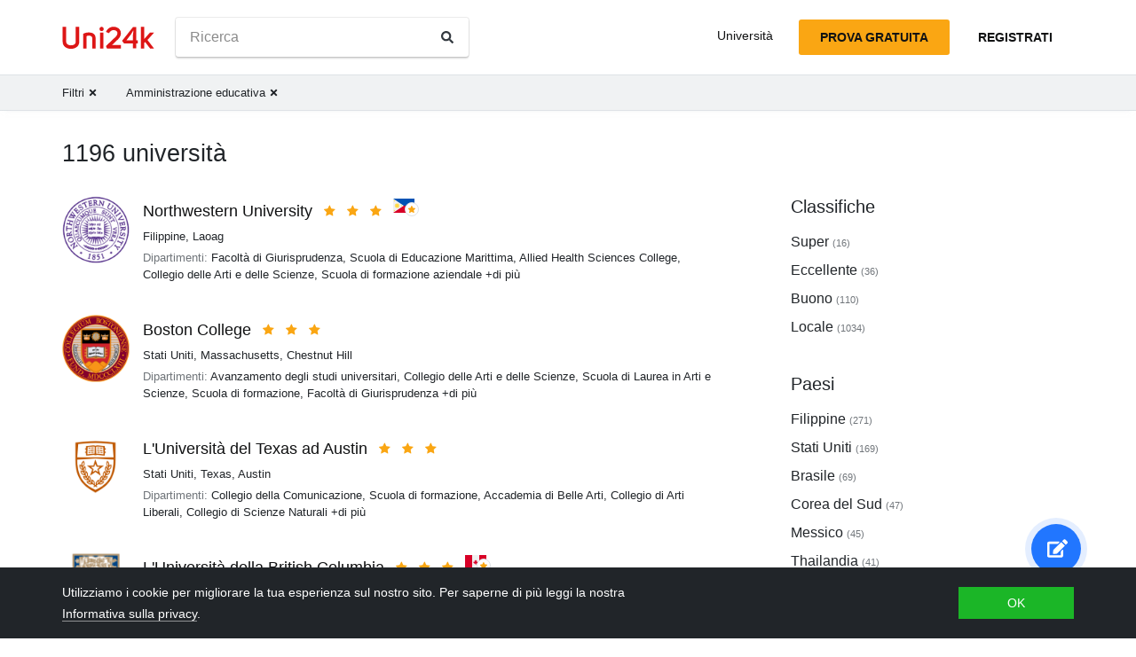

--- FILE ---
content_type: text/html; charset=utf-8
request_url: https://it.uni24k.com/f/amministrazione-educativa/
body_size: 16510
content:






<!DOCTYPE html>
<html class="no-js" lang="it" dir="ltr">
<head>
    <meta charset="utf-8">
<meta name="viewport" content="width=device-width, initial-scale=1">
<meta http-equiv="X-UA-Compatible" content="IE=edge">
<script type="8531d71270832af0a7a2a3a1-text/javascript">
document.documentElement.className=document.documentElement.className.replace("no-js","js");
if ('scrollRestoration' in history) { history.scrollRestoration = 'manual'; }
</script>

    <style>
    body { margin: 0; }
    a { color: #000; text-decoration:  none;}
    .btn { border-color: transparent; }
    .icon-user-circle { width: 24px; height: 24px; }
</style>

    
        <link href="/static/css/bundle.8975bc003f42.css" rel="stylesheet" />
    

    
        
    
    <title>Università - Uni24k</title>

    <meta name="description" content="Università selezionate">

    <meta property="og:title" content="Università">

    <meta property="og:type" content="article">
    
    
        <meta name="twitter:card" content="summary_large_image">
        <meta name="twitter:description" content="Università selezionate">
        <meta name="twitter:title" content="Università">
    

    
        
        
        <meta property="og:image" content="https://it.uni24k.com/static/images/sharing.3819f5b942bc.jpg">
    <meta name="twitter:image" content="https://it.uni24k.com/static/images/sharing.3819f5b942bc.jpg">
    

    <!-- hreflangs -->
     
        
        
            
                <link rel="alternate" hreflang="x-default" href="https://uni24k.com/f/educational-administration/" />
            
            
            
                <link rel="alternate" hreflang="en" href="https://uni24k.com/f/educational-administration/" />
            
        
            
            
            
                <link rel="alternate" hreflang="ar" href="https://ar.uni24k.com/f/التعليم-العالي/" />
            
        
            
            
            
                <link rel="alternate" hreflang="de" href="https://de.uni24k.com/f/bildungsverwaltung/" />
            
        
            
            
            
                <link rel="alternate" hreflang="es" href="https://es.uni24k.com/f/administración-educacional/" />
            
        
            
            
            
                <link rel="alternate" hreflang="fa" href="https://fa.uni24k.com/f/اداره-آموزش-و-پرورش/" />
            
        
            
            
            
                <link rel="alternate" hreflang="fr" href="https://fr.uni24k.com/f/administration-de-léducation/" />
            
        
            
            
            
                <link rel="alternate" hreflang="it" href="https://it.uni24k.com/f/amministrazione-educativa/" />
            
        
            
            
            
                <link rel="alternate" hreflang="ja" href="https://ja.uni24k.com/f/教育行政/" />
            
        
            
            
            
                <link rel="alternate" hreflang="ko" href="https://ko.uni24k.com/f/교육-행정/" />
            
        
            
            
            
                <link rel="alternate" hreflang="pt" href="https://pt.uni24k.com/f/administração-educacional/" />
            
        
            
            
            
                <link rel="alternate" hreflang="ru" href="https://ru.uni24k.com/f/управление-образования/" />
            
        
            
            
            
                <link rel="alternate" hreflang="tr" href="https://tr.uni24k.com/f/eğitim-yönetimi/" />
            
        
            
            
            
                <link rel="alternate" hreflang="vi" href="https://vi.uni24k.com/f/quản-lý-giáo-dục/" />
            
        
            
            
            
                <link rel="alternate" hreflang="zh-cn" href="https://zh-cn.uni24k.com/f/教育行政/" />
            
         
    

    

    
        <meta property="og:site_name" content="Uni24k">
<meta name="theme-color" content="#C80606"/>

<!-- current url -->


    

    

    

    

    

    

    
        <meta property="og:url" content="//it.uni24k.com/f/amministrazione-educativa/">
    

    

    

    

    

    

    

    


<!-- icons -->

<link rel="manifest" href="/manifest.json">

<!-- highest res -->
<link rel="icon" sizes="192x192" type="image/png" href="/static/icons/icon.00f911ca0906.png">
<!-- iOS -->
<link rel="apple-touch-icon" href="/static/icons/apple-touch-icon.3e88982120ce.png">
<link rel="apple-touch-icon" href="/static/icons/apple-touch-icon-precomposed.3e88982120ce.png">
<link rel="apple-touch-icon" sizes="152x152" href="/static/icons/homescreen152.6c804c429517.png">
<link rel="apple-touch-icon" sizes="167x167" href="/static/icons/homescreen168.0a74df1cbcb6.png">
<link rel="apple-touch-icon" sizes="180x180" href="/static/icons/homescreen180.385df004dd51.png">

<link rel="apple-touch-startup-image" sizes="320x460" href="/static/icons/start.548a4c5a0ec8.png">
<link rel="apple-touch-startup-image" sizes="768x1024" href="/static/icons/startbig.fc2652104fa2.png">

<meta name="application-name" content="">
<meta name="apple-mobile-web-app-title" content="">
<meta name="apple-mobile-web-app-capable" content="yes">
<meta name="apple-mobile-web-app-status-bar-style" content="black">
<!-- for IE -->
<meta name="msapplication-square310x310logo" content="/static/icons/homescreen384.aac05ffacb99.png">
    

    
        <link rel="dns-prefetch" href="//www.google.com">
<link rel="dns-prefetch" href="//www.googletagmanager.com">
    
    <meta name="version" content="3.0.8"/>
</head>
<body class=" dirmode-ltr">
<div class="the-site">

    <!-- Head -->
    
        <header class="u-site-header">
            <!-- Navabar -->
            <div class="container u-hbar">

    <!-- logo -->
    <a class="u-logo u-hbar__logo" href="/"> 
        <svg class="svg-icon pic-logo"><use xlink:href="/static/svg/svg.e9b621529cf5.svg#pic-logo"></use></svg><span class="sr-only">Uni24k</span>
    </a>

    <!-- menu -->
    <div class="u-hbar__nav u-hnav" id="sh-nav">
        <div class="container u-hnav__close-wrapper">
            <a id="sh-nav-close" href="#sh-nav-trigger" class="u-hnav__close">&times;</a></div>
        
        <div class="container u-hnav__container">
            
                <div class="u-hnav__search"><form class="u-search-form" method="get" action="/s/">
    <input class="mr-sm-1" type="search" placeholder="Ricerca" aria-label="Ricerca" name="s" value="">
    <button class="btn" type="submit"><svg class="svg-icon icon-search"><use xlink:href="/static/svg/svg.e9b621529cf5.svg#icon-search"></use></svg><span class="sr-only">Ricerca</span></button>
</form></div>
            

            <div class="u-hnav__menu ">

                <div class="u-hmenu u-hdropdown">
                    <div class="u-hmenu__title u-hdropdown__trigger">Università</div>
                
                    <div class="u-hmenu__list u-hdropdown__list">
                        <a class="u-hmenu__link u-hdropdown__link" href="/l/">Università</a>
                        <a class="u-hmenu__link u-hdropdown__link" href="/fields-of-study/">Campi di studio</a>
                        <a class="u-hmenu__link u-hdropdown__link" href="/countries/">Paesi</a>
                        <a class="u-hmenu__link u-hdropdown__link" href="/languages/">Lingue</a>
                        <a class="u-hmenu__link u-hdropdown__link" href="/grades/">Voti</a>
                        <a class="u-hmenu__link u-hdropdown__link" href="/cl/">Corsi online brevi</a> 
                        <a class="u-hmenu__link u-hdropdown__link" href="/incomes/">Reddito previsto</a> 
                    </div>
                </div>

                <!-- usermenu -->
                

            </div>

        </div>
    </div>

    <!-- actions -->
    <div class="u-hbar__actions u-hactions">

        
            <a href="/register/" class="u-head-btn u-head-btn--accent u-hactions__register">Prova gratuita</a>
            <a href="/login/" class="u-head-btn u-head-btn--link u-hactions__signin">Registrati</a>
        

        <!-- toogle -->
        <a href="#sh-nav" id="sh-nav-trigger" class="u-hactions__trigger"><span class="bars">Menu</span></a>
    </div>
</div>

            <!-- Filters -->
            
                


<div id="js-filter-panel" class="header-submenu" data-filterbase="">
    
        <script id="js-filter-currents" type="application/json">{"f": "amministrazione-educativa"}</script>
    
    <div class="container"> 
        <nav class="filternav">
            
            <a class="filternav__link" href="/l/"><span>Filtri</span> <svg class="svg-icon icon-times"><use xlink:href="/static/svg/svg.e9b621529cf5.svg#icon-times"></use></svg></a>
            
            <a class="filternav__link" href="/l/"><span>Amministrazione educativa</span> <svg class="svg-icon icon-times"><use xlink:href="/static/svg/svg.e9b621529cf5.svg#icon-times"></use></svg></a>
            
        </nav>
    </div>
</div>


            
        </header>
    

    <!-- Content -->
    
<section class="u-content container">

    <div class="u-page"> 
        
        
            
            <header 
                id="filterableHeader" 
                class="u-page__header u-page__header--list ">
                
                <h1 class="u-page__title u-page__title--list">1196 università</h1>
                

                
            </header>

            <div class="content-columns">

                <div   class="content-columns__main">
                    <div class="u-list">
                         
                            <div class="school-card u-school">

    <div class="school-card__row">
        <div class="school-card__logo card-logo">
            
                <a href="/u/11763/" class="card-logo__link">
                    <img src="/media/logos/logo_schools_u7730ba89_91e82e7a.png" loading="lazy" class="card-logo__img" alt="">
                </a>
            
        </div>

        <div class="school-card__body">

            <div class="school-card__name school-name">
                <a href="/u/11763/" class='school-name__link'>Northwestern University</a>

                
                    <span class="school-name__stars">
<span class="star-icons" data-tooltip="Super">
    
        <span class="star-icons__item"><svg class="svg-icon icon-star"><use xlink:href="/static/svg/svg.e9b621529cf5.svg#icon-star"></use></svg></span>
    
        <span class="star-icons__item"><svg class="svg-icon icon-star"><use xlink:href="/static/svg/svg.e9b621529cf5.svg#icon-star"></use></svg></span>
    
        <span class="star-icons__item"><svg class="svg-icon icon-star"><use xlink:href="/static/svg/svg.e9b621529cf5.svg#icon-star"></use></svg></span>
    
</span></span>
                     
                        
                            <span class="school-name__localstar"><span class="localstar">
    <span class="localstar__flag"><svg class="flag-icon philippines"><use xlink:href="/static/flags/flags.47f2bd5c92cc.svg#philippines"></use></svg></span>
    <span class="localstar__star"><svg class="svg-icon icon-star"><use xlink:href="/static/svg/svg.e9b621529cf5.svg#icon-star"></use></svg></span>
</span></span>
                        
                    
                

                
                    <span 
                        id="heart-11763" 
                        data-school="11763" 
                        data-schoolname="Northwestern University" 
                        data-favorited="no"
                        class="school-name__favorite favorite-block js-favorite-block">
<a 
    href="#" 
    class="favorite-trigger js-favorite-trigger" 
    data-add="Aggiungi alle liste"
    data-remove="Rimuovi dalle liste"
    data-tooltip="Aggiungi alle liste"
><svg class="svg-icon icon-heart-regular"><use xlink:href="/static/svg/svg.e9b621529cf5.svg#icon-heart-regular"></use></svg><svg class="svg-icon icon-heart-solid"><use xlink:href="/static/svg/svg.e9b621529cf5.svg#icon-heart-solid"></use></svg> <span class="sr-only">Aggiungi alle liste</span></a></span>
                
            </div>

            <div class="school-card__subtitle">
                
                
    <a class="js-filter-trigger" data-filteradd='"{\"c\": \"filippine\"}"' href="/c/filippine/">Filippine</a>, <a class="js-filter-trigger" data-filteradd='"{\"c\": \"filippine\", \"cc\": \"laoag\"}"' href="/c/filippine/cc/laoag/">Laoag</a>

            </div>

            
                
                    
                    
                        <div class="school-card__meta"><span class="u-label">Dipartimenti:</span>

    <span>Facoltà di Giurisprudenza</span>, 

    <span>Scuola di Educazione Marittima</span>, 

    <span>Allied Health Sciences College</span>, 

    <span>Collegio delle Arti e delle Scienze</span>, 

    <span>Scuola di formazione aziendale</span>

    

    

    

     +di più
</div>
                    
                
            
        </div><!-- card-stamp-side -->

    </div><!-- card-in-row -->

</div>
                         
                            <div class="school-card u-school">

    <div class="school-card__row">
        <div class="school-card__logo card-logo">
            
                <a href="/u/15852/" class="card-logo__link">
                    <img src="/media/logos/logo_schools_u8f2a6c75_30dd6276.png" loading="lazy" class="card-logo__img" alt="">
                </a>
            
        </div>

        <div class="school-card__body">

            <div class="school-card__name school-name">
                <a href="/u/15852/" class='school-name__link'>Boston College</a>

                
                    <span class="school-name__stars">
<span class="star-icons" data-tooltip="Super">
    
        <span class="star-icons__item"><svg class="svg-icon icon-star"><use xlink:href="/static/svg/svg.e9b621529cf5.svg#icon-star"></use></svg></span>
    
        <span class="star-icons__item"><svg class="svg-icon icon-star"><use xlink:href="/static/svg/svg.e9b621529cf5.svg#icon-star"></use></svg></span>
    
        <span class="star-icons__item"><svg class="svg-icon icon-star"><use xlink:href="/static/svg/svg.e9b621529cf5.svg#icon-star"></use></svg></span>
    
</span></span>
                    
                

                
                    <span 
                        id="heart-15852" 
                        data-school="15852" 
                        data-schoolname="Boston College" 
                        data-favorited="no"
                        class="school-name__favorite favorite-block js-favorite-block">
<a 
    href="#" 
    class="favorite-trigger js-favorite-trigger" 
    data-add="Aggiungi alle liste"
    data-remove="Rimuovi dalle liste"
    data-tooltip="Aggiungi alle liste"
><svg class="svg-icon icon-heart-regular"><use xlink:href="/static/svg/svg.e9b621529cf5.svg#icon-heart-regular"></use></svg><svg class="svg-icon icon-heart-solid"><use xlink:href="/static/svg/svg.e9b621529cf5.svg#icon-heart-solid"></use></svg> <span class="sr-only">Aggiungi alle liste</span></a></span>
                
            </div>

            <div class="school-card__subtitle">
                
                
    <a class="js-filter-trigger" data-filteradd='"{\"c\": \"stati-uniti\"}"' href="/c/stati-uniti/">Stati Uniti</a>, <a class="js-filter-trigger" data-filteradd='"{\"c\": \"stati-uniti\", \"p\": \"massachusetts\"}"' href="/c/stati-uniti/p/massachusetts/">Massachusetts</a>, <a class="js-filter-trigger" data-filteradd='"{\"c\": \"stati-uniti\", \"cc\": \"chestnut-hill\"}"' href="/c/stati-uniti/cc/chestnut-hill/">Chestnut Hill</a>

            </div>

            
                
                    
                    
                        <div class="school-card__meta"><span class="u-label">Dipartimenti:</span>

    <span>Avanzamento degli studi universitari</span>, 

    <span>Collegio delle Arti e delle Scienze</span>, 

    <span>Scuola di Laurea in Arti e Scienze</span>, 

    <span>Scuola di formazione</span>, 

    <span>Facoltà di Giurisprudenza</span>

    

    

    

     +di più
</div>
                    
                
            
        </div><!-- card-stamp-side -->

    </div><!-- card-in-row -->

</div>
                         
                            <div class="school-card u-school">

    <div class="school-card__row">
        <div class="school-card__logo card-logo">
            
                <a href="/u/17218/" class="card-logo__link">
                    <img src="/media/logos/logo_schools_u9f1154b0_9f47e0cd.jpg" loading="lazy" class="card-logo__img" alt="">
                </a>
            
        </div>

        <div class="school-card__body">

            <div class="school-card__name school-name">
                <a href="/u/17218/" class='school-name__link'>L&#39;Università del Texas ad Austin</a>

                
                    <span class="school-name__stars">
<span class="star-icons" data-tooltip="Super">
    
        <span class="star-icons__item"><svg class="svg-icon icon-star"><use xlink:href="/static/svg/svg.e9b621529cf5.svg#icon-star"></use></svg></span>
    
        <span class="star-icons__item"><svg class="svg-icon icon-star"><use xlink:href="/static/svg/svg.e9b621529cf5.svg#icon-star"></use></svg></span>
    
        <span class="star-icons__item"><svg class="svg-icon icon-star"><use xlink:href="/static/svg/svg.e9b621529cf5.svg#icon-star"></use></svg></span>
    
</span></span>
                    
                

                
                    <span 
                        id="heart-17218" 
                        data-school="17218" 
                        data-schoolname="L&#39;Università del Texas ad Austin" 
                        data-favorited="no"
                        class="school-name__favorite favorite-block js-favorite-block">
<a 
    href="#" 
    class="favorite-trigger js-favorite-trigger" 
    data-add="Aggiungi alle liste"
    data-remove="Rimuovi dalle liste"
    data-tooltip="Aggiungi alle liste"
><svg class="svg-icon icon-heart-regular"><use xlink:href="/static/svg/svg.e9b621529cf5.svg#icon-heart-regular"></use></svg><svg class="svg-icon icon-heart-solid"><use xlink:href="/static/svg/svg.e9b621529cf5.svg#icon-heart-solid"></use></svg> <span class="sr-only">Aggiungi alle liste</span></a></span>
                
            </div>

            <div class="school-card__subtitle">
                
                
    <a class="js-filter-trigger" data-filteradd='"{\"c\": \"stati-uniti\"}"' href="/c/stati-uniti/">Stati Uniti</a>, <a class="js-filter-trigger" data-filteradd='"{\"c\": \"stati-uniti\", \"p\": \"texas\"}"' href="/c/stati-uniti/p/texas/">Texas</a>, <a class="js-filter-trigger" data-filteradd='"{\"c\": \"stati-uniti\", \"cc\": \"austin\"}"' href="/c/stati-uniti/cc/austin/">Austin</a>

            </div>

            
                
                    
                    
                        <div class="school-card__meta"><span class="u-label">Dipartimenti:</span>

    <span>Collegio della Comunicazione</span>, 

    <span>Scuola di formazione</span>, 

    <span>Accademia di Belle Arti</span>, 

    <span>Collegio di Arti Liberali</span>, 

    <span>Collegio di Scienze Naturali</span>

    

    

    

    

    

    

    

    

     +di più
</div>
                    
                
            
        </div><!-- card-stamp-side -->

    </div><!-- card-in-row -->

</div>
                         
                            <div class="school-card u-school">

    <div class="school-card__row">
        <div class="school-card__logo card-logo">
            
                <a href="/u/2229/" class="card-logo__link">
                    <img src="/media/logos/logo_schools_ua4896df1_112ab516.png" loading="lazy" class="card-logo__img" alt="">
                </a>
            
        </div>

        <div class="school-card__body">

            <div class="school-card__name school-name">
                <a href="/u/2229/" class='school-name__link'>L&#39;Università della British Columbia</a>

                
                    <span class="school-name__stars">
<span class="star-icons" data-tooltip="Super">
    
        <span class="star-icons__item"><svg class="svg-icon icon-star"><use xlink:href="/static/svg/svg.e9b621529cf5.svg#icon-star"></use></svg></span>
    
        <span class="star-icons__item"><svg class="svg-icon icon-star"><use xlink:href="/static/svg/svg.e9b621529cf5.svg#icon-star"></use></svg></span>
    
        <span class="star-icons__item"><svg class="svg-icon icon-star"><use xlink:href="/static/svg/svg.e9b621529cf5.svg#icon-star"></use></svg></span>
    
</span></span>
                     
                        
                            <span class="school-name__localstar"><span class="localstar">
    <span class="localstar__flag"><svg class="flag-icon canada"><use xlink:href="/static/flags/flags.47f2bd5c92cc.svg#canada"></use></svg></span>
    <span class="localstar__star"><svg class="svg-icon icon-star"><use xlink:href="/static/svg/svg.e9b621529cf5.svg#icon-star"></use></svg></span>
</span></span>
                        
                    
                

                
                    <span 
                        id="heart-2229" 
                        data-school="2229" 
                        data-schoolname="L&#39;Università della British Columbia" 
                        data-favorited="no"
                        class="school-name__favorite favorite-block js-favorite-block">
<a 
    href="#" 
    class="favorite-trigger js-favorite-trigger" 
    data-add="Aggiungi alle liste"
    data-remove="Rimuovi dalle liste"
    data-tooltip="Aggiungi alle liste"
><svg class="svg-icon icon-heart-regular"><use xlink:href="/static/svg/svg.e9b621529cf5.svg#icon-heart-regular"></use></svg><svg class="svg-icon icon-heart-solid"><use xlink:href="/static/svg/svg.e9b621529cf5.svg#icon-heart-solid"></use></svg> <span class="sr-only">Aggiungi alle liste</span></a></span>
                
            </div>

            <div class="school-card__subtitle">
                
                
    <a class="js-filter-trigger" data-filteradd='"{\"c\": \"canada\"}"' href="/c/canada/">Canada</a>, <a class="js-filter-trigger" data-filteradd='"{\"c\": \"canada\", \"cc\": \"vancouver\"}"' href="/c/canada/cc/vancouver/">Vancouver</a>

            </div>

            
                
                    
                    
                        <div class="school-card__meta"><span class="u-label">Dipartimenti:</span>

    <span>Discipline della salute College</span>, 

    <span>Collegio di Studi Interdisciplinari</span>, 

    <span>Facoltà di Scienze Applicate</span>, 

    <span>Facoltà di Lettere e Filosofia</span>, 

    <span>Facoltà di commercio e amministrazione aziendale</span>

    

    

    

    

    

    

    

    

    

    

    

     +di più
</div>
                    
                
            
        </div><!-- card-stamp-side -->

    </div><!-- card-in-row -->

</div>
                         
                            <div class="school-card u-school">

    <div class="school-card__row">
        <div class="school-card__logo card-logo">
            
                <a href="/u/5133/" class="card-logo__link">
                    <img src="/media/logos/logo_schools_u76e4cdfe_da3d7550.jpg" loading="lazy" class="card-logo__img" alt="">
                </a>
            
        </div>

        <div class="school-card__body">

            <div class="school-card__name school-name">
                <a href="/u/5133/" class='school-name__link'>L&#39;Università di Hong Kong</a>

                
                    <span class="school-name__stars">
<span class="star-icons" data-tooltip="Super">
    
        <span class="star-icons__item"><svg class="svg-icon icon-star"><use xlink:href="/static/svg/svg.e9b621529cf5.svg#icon-star"></use></svg></span>
    
        <span class="star-icons__item"><svg class="svg-icon icon-star"><use xlink:href="/static/svg/svg.e9b621529cf5.svg#icon-star"></use></svg></span>
    
        <span class="star-icons__item"><svg class="svg-icon icon-star"><use xlink:href="/static/svg/svg.e9b621529cf5.svg#icon-star"></use></svg></span>
    
</span></span>
                     
                        
                            <span class="school-name__localstar"><span class="localstar">
    <span class="localstar__flag"><svg class="flag-icon hong_kong_sar_china"><use xlink:href="/static/flags/flags.47f2bd5c92cc.svg#hong_kong_sar_china"></use></svg></span>
    <span class="localstar__star"><svg class="svg-icon icon-star"><use xlink:href="/static/svg/svg.e9b621529cf5.svg#icon-star"></use></svg></span>
</span></span>
                        
                    
                

                
                    <span 
                        id="heart-5133" 
                        data-school="5133" 
                        data-schoolname="L&#39;Università di Hong Kong" 
                        data-favorited="no"
                        class="school-name__favorite favorite-block js-favorite-block">
<a 
    href="#" 
    class="favorite-trigger js-favorite-trigger" 
    data-add="Aggiungi alle liste"
    data-remove="Rimuovi dalle liste"
    data-tooltip="Aggiungi alle liste"
><svg class="svg-icon icon-heart-regular"><use xlink:href="/static/svg/svg.e9b621529cf5.svg#icon-heart-regular"></use></svg><svg class="svg-icon icon-heart-solid"><use xlink:href="/static/svg/svg.e9b621529cf5.svg#icon-heart-solid"></use></svg> <span class="sr-only">Aggiungi alle liste</span></a></span>
                
            </div>

            <div class="school-card__subtitle">
                
                
    <a class="js-filter-trigger" data-filteradd='"{\"c\": \"ras-di-hong-kong\"}"' href="/c/ras-di-hong-kong/">RAS di Hong Kong</a>, <a class="js-filter-trigger" data-filteradd='"{\"c\": \"ras-di-hong-kong\", \"cc\": \"hong-kong\"}"' href="/c/ras-di-hong-kong/cc/hong-kong/">Hong Kong</a>

            </div>

            
                
                    
                    
                        <div class="school-card__meta"><span class="u-label">Dipartimenti:</span>

    <span>Facoltà di Ingegneria</span>, 

    <span>Facoltà di Giurisprudenza</span>, 

    <span>Facoltà di Odontoiatria</span>, 

    <span>Avanzamento nel Centro Speciale di Educazione</span>, 

    <span>Avanzamento del Centro di formazione e ricerca in lingua cinese</span>

    

    

    

    

    

    

    

    

    

    

    

    

    

    

    

    

    

    

    

    

    

    

    

    

    

    

    

    

    

    

    

    

    

    

    

    

    

    

    

    

    

    

    

    

    

    

    

    

    

    

    

    

    

    

    

    

    

    

    

    

    

    

    

    

    

    

    

    

    

    

    

    

    

    

    

    

    

    

    

    

    

    

    

    

    

    

    

    

    

    

    

    

    

    

    

    

     +di più
</div>
                    
                
            
        </div><!-- card-stamp-side -->

    </div><!-- card-in-row -->

</div>
                         
                            <div class="school-card u-school">

    <div class="school-card__row">
        <div class="school-card__logo card-logo">
            
                <a href="/u/7445/" class="card-logo__link">
                    <img src="/media/logos/logo_schools_ua6f89925_4291202c.png" loading="lazy" class="card-logo__img" alt="">
                </a>
            
        </div>

        <div class="school-card__body">

            <div class="school-card__name school-name">
                <a href="/u/7445/" class='school-name__link'>L&#39;Università di Tokyo</a>

                
                    <span class="school-name__stars">
<span class="star-icons" data-tooltip="Super">
    
        <span class="star-icons__item"><svg class="svg-icon icon-star"><use xlink:href="/static/svg/svg.e9b621529cf5.svg#icon-star"></use></svg></span>
    
        <span class="star-icons__item"><svg class="svg-icon icon-star"><use xlink:href="/static/svg/svg.e9b621529cf5.svg#icon-star"></use></svg></span>
    
        <span class="star-icons__item"><svg class="svg-icon icon-star"><use xlink:href="/static/svg/svg.e9b621529cf5.svg#icon-star"></use></svg></span>
    
</span></span>
                     
                        
                            <span class="school-name__localstar"><span class="localstar">
    <span class="localstar__flag"><svg class="flag-icon japan"><use xlink:href="/static/flags/flags.47f2bd5c92cc.svg#japan"></use></svg></span>
    <span class="localstar__star"><svg class="svg-icon icon-star"><use xlink:href="/static/svg/svg.e9b621529cf5.svg#icon-star"></use></svg></span>
</span></span>
                        
                    
                

                
                    <span 
                        id="heart-7445" 
                        data-school="7445" 
                        data-schoolname="L&#39;Università di Tokyo" 
                        data-favorited="no"
                        class="school-name__favorite favorite-block js-favorite-block">
<a 
    href="#" 
    class="favorite-trigger js-favorite-trigger" 
    data-add="Aggiungi alle liste"
    data-remove="Rimuovi dalle liste"
    data-tooltip="Aggiungi alle liste"
><svg class="svg-icon icon-heart-regular"><use xlink:href="/static/svg/svg.e9b621529cf5.svg#icon-heart-regular"></use></svg><svg class="svg-icon icon-heart-solid"><use xlink:href="/static/svg/svg.e9b621529cf5.svg#icon-heart-solid"></use></svg> <span class="sr-only">Aggiungi alle liste</span></a></span>
                
            </div>

            <div class="school-card__subtitle">
                
                
    <a class="js-filter-trigger" data-filteradd='"{\"c\": \"giappone\"}"' href="/c/giappone/">Giappone</a>, <a class="js-filter-trigger" data-filteradd='"{\"c\": \"giappone\", \"cc\": \"tokyo\"}"' href="/c/giappone/cc/tokyo/">Tokyo</a>

            </div>

            
                
                    
                    
                        <div class="school-card__meta"><span class="u-label">Dipartimenti:</span>

    <span>Facoltà di Medicina</span>, 

    <span>Facoltà di Scienze della Formazione</span>, 

    <span>Centro di Scienze Ambientali Naturali Asiatiche</span>, 

    <span>Centro di ricerca sulle biotecnologie</span>, 

    <span>Centro di ricerca criogenico</span>

    

    

    

    

    

    

    

    

    

    

    

    

    

    

    

    

    

    

    

    

    

    

    

    

    

    

    

    

    

    

    

    

    

    

    

    

    

    

    

    

    

    

    

    

    

     +di più
</div>
                    
                
            
        </div><!-- card-stamp-side -->

    </div><!-- card-in-row -->

</div>
                         
                            <div class="school-card u-school">

    <div class="school-card__row">
        <div class="school-card__logo card-logo">
            
                <a href="/u/5127/" class="card-logo__link">
                    <img src="/media/logos/logo_schools_u9f1394af_06eb6489.jpg" loading="lazy" class="card-logo__img" alt="">
                </a>
            
        </div>

        <div class="school-card__body">

            <div class="school-card__name school-name">
                <a href="/u/5127/" class='school-name__link'>L&#39;università cinese di Hong Kong</a>

                
                    <span class="school-name__stars">
<span class="star-icons" data-tooltip="Super">
    
        <span class="star-icons__item"><svg class="svg-icon icon-star"><use xlink:href="/static/svg/svg.e9b621529cf5.svg#icon-star"></use></svg></span>
    
        <span class="star-icons__item"><svg class="svg-icon icon-star"><use xlink:href="/static/svg/svg.e9b621529cf5.svg#icon-star"></use></svg></span>
    
        <span class="star-icons__item"><svg class="svg-icon icon-star"><use xlink:href="/static/svg/svg.e9b621529cf5.svg#icon-star"></use></svg></span>
    
</span></span>
                     
                        
                            <span class="school-name__localstar"><span class="localstar">
    <span class="localstar__flag"><svg class="flag-icon hong_kong_sar_china"><use xlink:href="/static/flags/flags.47f2bd5c92cc.svg#hong_kong_sar_china"></use></svg></span>
    <span class="localstar__star"><svg class="svg-icon icon-star"><use xlink:href="/static/svg/svg.e9b621529cf5.svg#icon-star"></use></svg></span>
</span></span>
                        
                    
                

                
                    <span 
                        id="heart-5127" 
                        data-school="5127" 
                        data-schoolname="L&#39;università cinese di Hong Kong" 
                        data-favorited="no"
                        class="school-name__favorite favorite-block js-favorite-block">
<a 
    href="#" 
    class="favorite-trigger js-favorite-trigger" 
    data-add="Aggiungi alle liste"
    data-remove="Rimuovi dalle liste"
    data-tooltip="Aggiungi alle liste"
><svg class="svg-icon icon-heart-regular"><use xlink:href="/static/svg/svg.e9b621529cf5.svg#icon-heart-regular"></use></svg><svg class="svg-icon icon-heart-solid"><use xlink:href="/static/svg/svg.e9b621529cf5.svg#icon-heart-solid"></use></svg> <span class="sr-only">Aggiungi alle liste</span></a></span>
                
            </div>

            <div class="school-card__subtitle">
                
                
    <a class="js-filter-trigger" data-filteradd='"{\"c\": \"ras-di-hong-kong\"}"' href="/c/ras-di-hong-kong/">RAS di Hong Kong</a>, <a class="js-filter-trigger" data-filteradd='"{\"c\": \"ras-di-hong-kong\", \"cc\": \"sha-tin\"}"' href="/c/ras-di-hong-kong/cc/sha-tin/">Sha Tin</a>

            </div>

            
                
                    
                    
                        <div class="school-card__meta"><span class="u-label">Dipartimenti:</span>

    <span>Facoltà di Giurisprudenza</span>, 

    <span>Facoltà di Medicina</span>, 

    <span>Facoltà di Scienze</span>, 

    <span>Centro Studi Cina</span>, 

    <span>Centro lingua cinese (Yale-in-China)</span>

    

    

    

    

    

    

    

    

    

    

    

    

    

    

    

    

    

    

    

    

    

    

    

    

    

    

    

    

    

    

    

    

    

    

    

    

    

    

    

    

    

    

    

    

    

    

    

    

    

    

    

    

    

     +di più
</div>
                    
                
            
        </div><!-- card-stamp-side -->

    </div><!-- card-in-row -->

</div>
                         
                            <div class="school-card u-school">

    <div class="school-card__row">
        <div class="school-card__logo card-logo">
            
                <a href="/u/17393/" class="card-logo__link">
                    <img src="/media/logos/logo_schools_u0a33e333_6c7ee2a8.jpg" loading="lazy" class="card-logo__img" alt="">
                </a>
            
        </div>

        <div class="school-card__body">

            <div class="school-card__name school-name">
                <a href="/u/17393/" class='school-name__link'>Università del Maryland College Park</a>

                
                    <span class="school-name__stars">
<span class="star-icons" data-tooltip="Super">
    
        <span class="star-icons__item"><svg class="svg-icon icon-star"><use xlink:href="/static/svg/svg.e9b621529cf5.svg#icon-star"></use></svg></span>
    
        <span class="star-icons__item"><svg class="svg-icon icon-star"><use xlink:href="/static/svg/svg.e9b621529cf5.svg#icon-star"></use></svg></span>
    
        <span class="star-icons__item"><svg class="svg-icon icon-star"><use xlink:href="/static/svg/svg.e9b621529cf5.svg#icon-star"></use></svg></span>
    
</span></span>
                    
                

                
                    <span 
                        id="heart-17393" 
                        data-school="17393" 
                        data-schoolname="Università del Maryland College Park" 
                        data-favorited="no"
                        class="school-name__favorite favorite-block js-favorite-block">
<a 
    href="#" 
    class="favorite-trigger js-favorite-trigger" 
    data-add="Aggiungi alle liste"
    data-remove="Rimuovi dalle liste"
    data-tooltip="Aggiungi alle liste"
><svg class="svg-icon icon-heart-regular"><use xlink:href="/static/svg/svg.e9b621529cf5.svg#icon-heart-regular"></use></svg><svg class="svg-icon icon-heart-solid"><use xlink:href="/static/svg/svg.e9b621529cf5.svg#icon-heart-solid"></use></svg> <span class="sr-only">Aggiungi alle liste</span></a></span>
                
            </div>

            <div class="school-card__subtitle">
                
                
    <a class="js-filter-trigger" data-filteradd='"{\"c\": \"stati-uniti\"}"' href="/c/stati-uniti/">Stati Uniti</a>, <a class="js-filter-trigger" data-filteradd='"{\"c\": \"stati-uniti\", \"p\": \"maryland\"}"' href="/c/stati-uniti/p/maryland/">Maryland</a>, <a class="js-filter-trigger" data-filteradd='"{\"c\": \"stati-uniti\", \"cc\": \"college-park\"}"' href="/c/stati-uniti/cc/college-park/">College Park</a>

            </div>

            
                
                    
                    
                        <div class="school-card__meta"><span class="u-label">Dipartimenti:</span>

    <span>Scuola di formazione</span>, 

    <span>Collegio di studi sull&#39;informazione</span>, 

    <span>Collegio di Giornalismo</span>, 

    <span>Centro di ricerca sull&#39;automazione</span>, 

    <span>Centro di Scienze Spaziali Est-Ovest</span>

    

    

    

    

    

    

    

    

    

    

    

    

    

    

    

    

    

    

     +di più
</div>
                    
                
            
        </div><!-- card-stamp-side -->

    </div><!-- card-in-row -->

</div>
                         
                            <div class="school-card u-school">

    <div class="school-card__row">
        <div class="school-card__logo card-logo">
            
                <a href="/u/17333/" class="card-logo__link">
                    <img src="/media/logos/logo_schools_u7031c626_44f64c41.png" loading="lazy" class="card-logo__img" alt="">
                </a>
            
        </div>

        <div class="school-card__body">

            <div class="school-card__name school-name">
                <a href="/u/17333/" class='school-name__link'>Università della California Berkeley</a>

                
                    <span class="school-name__stars">
<span class="star-icons" data-tooltip="Super">
    
        <span class="star-icons__item"><svg class="svg-icon icon-star"><use xlink:href="/static/svg/svg.e9b621529cf5.svg#icon-star"></use></svg></span>
    
        <span class="star-icons__item"><svg class="svg-icon icon-star"><use xlink:href="/static/svg/svg.e9b621529cf5.svg#icon-star"></use></svg></span>
    
        <span class="star-icons__item"><svg class="svg-icon icon-star"><use xlink:href="/static/svg/svg.e9b621529cf5.svg#icon-star"></use></svg></span>
    
</span></span>
                    
                

                
                    <span 
                        id="heart-17333" 
                        data-school="17333" 
                        data-schoolname="Università della California Berkeley" 
                        data-favorited="no"
                        class="school-name__favorite favorite-block js-favorite-block">
<a 
    href="#" 
    class="favorite-trigger js-favorite-trigger" 
    data-add="Aggiungi alle liste"
    data-remove="Rimuovi dalle liste"
    data-tooltip="Aggiungi alle liste"
><svg class="svg-icon icon-heart-regular"><use xlink:href="/static/svg/svg.e9b621529cf5.svg#icon-heart-regular"></use></svg><svg class="svg-icon icon-heart-solid"><use xlink:href="/static/svg/svg.e9b621529cf5.svg#icon-heart-solid"></use></svg> <span class="sr-only">Aggiungi alle liste</span></a></span>
                
            </div>

            <div class="school-card__subtitle">
                
                
    <a class="js-filter-trigger" data-filteradd='"{\"c\": \"stati-uniti\"}"' href="/c/stati-uniti/">Stati Uniti</a>, <a class="js-filter-trigger" data-filteradd='"{\"c\": \"stati-uniti\", \"p\": \"california\"}"' href="/c/stati-uniti/p/california/">California</a>, <a class="js-filter-trigger" data-filteradd='"{\"c\": \"stati-uniti\", \"cc\": \"berkeley-888\"}"' href="/c/stati-uniti/cc/berkeley-888/">Berkeley</a>

            </div>

            
                
                    
                    
                        <div class="school-card__meta"><span class="u-label">Dipartimenti:</span>

    <span>Collegio di Chimica</span>, 

    <span>Collegio di Ingegneria</span>, 

    <span>Collegio di progettazione ambientale</span>, 

    <span>Lettere e Scienze</span>, 

    <span>Collegio delle risorse naturali</span>

    

    

    

    

    

    

    

    

     +di più
</div>
                    
                
            
        </div><!-- card-stamp-side -->

    </div><!-- card-in-row -->

</div>
                         
                            <div class="school-card u-school">

    <div class="school-card__row">
        <div class="school-card__logo card-logo">
            
                <a href="/u/17335/" class="card-logo__link">
                    <img src="/media/logos/logo_schools_u02c26de2_f2e51c2e.png" loading="lazy" class="card-logo__img" alt="">
                </a>
            
        </div>

        <div class="school-card__body">

            <div class="school-card__name school-name">
                <a href="/u/17335/" class='school-name__link'>Università della California Irvine</a>

                
                    <span class="school-name__stars">
<span class="star-icons" data-tooltip="Super">
    
        <span class="star-icons__item"><svg class="svg-icon icon-star"><use xlink:href="/static/svg/svg.e9b621529cf5.svg#icon-star"></use></svg></span>
    
        <span class="star-icons__item"><svg class="svg-icon icon-star"><use xlink:href="/static/svg/svg.e9b621529cf5.svg#icon-star"></use></svg></span>
    
        <span class="star-icons__item"><svg class="svg-icon icon-star"><use xlink:href="/static/svg/svg.e9b621529cf5.svg#icon-star"></use></svg></span>
    
</span></span>
                    
                

                
                    <span 
                        id="heart-17335" 
                        data-school="17335" 
                        data-schoolname="Università della California Irvine" 
                        data-favorited="no"
                        class="school-name__favorite favorite-block js-favorite-block">
<a 
    href="#" 
    class="favorite-trigger js-favorite-trigger" 
    data-add="Aggiungi alle liste"
    data-remove="Rimuovi dalle liste"
    data-tooltip="Aggiungi alle liste"
><svg class="svg-icon icon-heart-regular"><use xlink:href="/static/svg/svg.e9b621529cf5.svg#icon-heart-regular"></use></svg><svg class="svg-icon icon-heart-solid"><use xlink:href="/static/svg/svg.e9b621529cf5.svg#icon-heart-solid"></use></svg> <span class="sr-only">Aggiungi alle liste</span></a></span>
                
            </div>

            <div class="school-card__subtitle">
                
                
    <a class="js-filter-trigger" data-filteradd='"{\"c\": \"stati-uniti\"}"' href="/c/stati-uniti/">Stati Uniti</a>, <a class="js-filter-trigger" data-filteradd='"{\"c\": \"stati-uniti\", \"p\": \"california\"}"' href="/c/stati-uniti/p/california/">California</a>, <a class="js-filter-trigger" data-filteradd='"{\"c\": \"stati-uniti\", \"cc\": \"irvine\"}"' href="/c/stati-uniti/cc/irvine/">Irvine</a>

            </div>

            
                
                    
                    
                        <div class="school-card__meta"><span class="u-label">Dipartimenti:</span>

    <span>Scuola di formazione</span>, 

    <span>Scuola di Scienze della Salute</span>, 

    <span>Scuola di Lettere e Filosofia</span>, 

    <span>Scuola di Informazione e Informatica</span>, 

    <span>Facoltà di Giurisprudenza</span>

    

     +di più
</div>
                    
                
            
        </div><!-- card-stamp-side -->

    </div><!-- card-in-row -->

</div>
                         
                            <div class="school-card u-school">

    <div class="school-card__row">
        <div class="school-card__logo card-logo">
            
                <a href="/u/17341/" class="card-logo__link">
                    <img src="/media/logos/logo_schools_u020ee614_e79e71f1.png" loading="lazy" class="card-logo__img" alt="">
                </a>
            
        </div>

        <div class="school-card__body">

            <div class="school-card__name school-name">
                <a href="/u/17341/" class='school-name__link'>Università della California a Santa Barbara</a>

                
                    <span class="school-name__stars">
<span class="star-icons" data-tooltip="Super">
    
        <span class="star-icons__item"><svg class="svg-icon icon-star"><use xlink:href="/static/svg/svg.e9b621529cf5.svg#icon-star"></use></svg></span>
    
        <span class="star-icons__item"><svg class="svg-icon icon-star"><use xlink:href="/static/svg/svg.e9b621529cf5.svg#icon-star"></use></svg></span>
    
        <span class="star-icons__item"><svg class="svg-icon icon-star"><use xlink:href="/static/svg/svg.e9b621529cf5.svg#icon-star"></use></svg></span>
    
</span></span>
                    
                

                
                    <span 
                        id="heart-17341" 
                        data-school="17341" 
                        data-schoolname="Università della California a Santa Barbara" 
                        data-favorited="no"
                        class="school-name__favorite favorite-block js-favorite-block">
<a 
    href="#" 
    class="favorite-trigger js-favorite-trigger" 
    data-add="Aggiungi alle liste"
    data-remove="Rimuovi dalle liste"
    data-tooltip="Aggiungi alle liste"
><svg class="svg-icon icon-heart-regular"><use xlink:href="/static/svg/svg.e9b621529cf5.svg#icon-heart-regular"></use></svg><svg class="svg-icon icon-heart-solid"><use xlink:href="/static/svg/svg.e9b621529cf5.svg#icon-heart-solid"></use></svg> <span class="sr-only">Aggiungi alle liste</span></a></span>
                
            </div>

            <div class="school-card__subtitle">
                
                
    <a class="js-filter-trigger" data-filteradd='"{\"c\": \"stati-uniti\"}"' href="/c/stati-uniti/">Stati Uniti</a>, <a class="js-filter-trigger" data-filteradd='"{\"c\": \"stati-uniti\", \"p\": \"california\"}"' href="/c/stati-uniti/p/california/">California</a>, <a class="js-filter-trigger" data-filteradd='"{\"c\": \"stati-uniti\", \"cc\": \"santa-barbara\"}"' href="/c/stati-uniti/cc/santa-barbara/">Santa Barbara</a>

            </div>

            
                
                    
                    
                        <div class="school-card__meta"><span class="u-label">Dipartimenti:</span>

    <span>Collegio di Studi Creativi</span>, 

    <span>Collegio di Ingegneria</span>, 

    <span>Lettere e Scienze</span>, 

    <span>Scuola di specializzazione</span>, 

    <span>Scuola di Scienze E Gestione Ambientale</span>
</div>
                    
                
            
        </div><!-- card-stamp-side -->

    </div><!-- card-in-row -->

</div>
                         
                            <div class="school-card u-school">

    <div class="school-card__row">
        <div class="school-card__logo card-logo">
            
                <a href="/u/409/" class="card-logo__link">
                    <img src="/media/logos/logo_schools_u515adeab_09a38ed8.png" loading="lazy" class="card-logo__img" alt="">
                </a>
            
        </div>

        <div class="school-card__body">

            <div class="school-card__name school-name">
                <a href="/u/409/" class='school-name__link'>Università di Melbourne</a>

                
                    <span class="school-name__stars">
<span class="star-icons" data-tooltip="Super">
    
        <span class="star-icons__item"><svg class="svg-icon icon-star"><use xlink:href="/static/svg/svg.e9b621529cf5.svg#icon-star"></use></svg></span>
    
        <span class="star-icons__item"><svg class="svg-icon icon-star"><use xlink:href="/static/svg/svg.e9b621529cf5.svg#icon-star"></use></svg></span>
    
        <span class="star-icons__item"><svg class="svg-icon icon-star"><use xlink:href="/static/svg/svg.e9b621529cf5.svg#icon-star"></use></svg></span>
    
</span></span>
                     
                        
                            <span class="school-name__localstar"><span class="localstar">
    <span class="localstar__flag"><svg class="flag-icon australia"><use xlink:href="/static/flags/flags.47f2bd5c92cc.svg#australia"></use></svg></span>
    <span class="localstar__star"><svg class="svg-icon icon-star"><use xlink:href="/static/svg/svg.e9b621529cf5.svg#icon-star"></use></svg></span>
</span></span>
                        
                    
                

                
                    <span 
                        id="heart-409" 
                        data-school="409" 
                        data-schoolname="Università di Melbourne" 
                        data-favorited="no"
                        class="school-name__favorite favorite-block js-favorite-block">
<a 
    href="#" 
    class="favorite-trigger js-favorite-trigger" 
    data-add="Aggiungi alle liste"
    data-remove="Rimuovi dalle liste"
    data-tooltip="Aggiungi alle liste"
><svg class="svg-icon icon-heart-regular"><use xlink:href="/static/svg/svg.e9b621529cf5.svg#icon-heart-regular"></use></svg><svg class="svg-icon icon-heart-solid"><use xlink:href="/static/svg/svg.e9b621529cf5.svg#icon-heart-solid"></use></svg> <span class="sr-only">Aggiungi alle liste</span></a></span>
                
            </div>

            <div class="school-card__subtitle">
                
                
    <a class="js-filter-trigger" data-filteradd='"{\"c\": \"australia\"}"' href="/c/australia/">Australia</a>, <a class="js-filter-trigger" data-filteradd='"{\"c\": \"australia\", \"cc\": \"melbourne-365\"}"' href="/c/australia/cc/melbourne-365/">Melbourne</a>

            </div>

            
                
                    
                    
                        <div class="school-card__meta"><span class="u-label">Dipartimenti:</span>

    <span>Scuola d&#39;arte</span>, 

    <span>Conservatorio di musica</span>, 

    <span>Facoltà di Architettura, Edilizia e Pianificazione</span>, 

    <span>Facoltà di Lettere e Filosofia</span>, 

    <span>Facoltà di Economia e Commercio</span>

    

    

    

    

    

    

     +di più
</div>
                    
                
            
        </div><!-- card-stamp-side -->

    </div><!-- card-in-row -->

</div>
                         
                            <div class="school-card u-school">

    <div class="school-card__row">
        <div class="school-card__logo card-logo">
            
                <a href="/u/2236/" class="card-logo__link">
                    <img src="/media/logos/logo_schools_u70aa7ae5_6319dac7.png" loading="lazy" class="card-logo__img" alt="">
                </a>
            
        </div>

        <div class="school-card__body">

            <div class="school-card__name school-name">
                <a href="/u/2236/" class='school-name__link'>Università di Montreal</a>

                
                    <span class="school-name__stars">
<span class="star-icons" data-tooltip="Super">
    
        <span class="star-icons__item"><svg class="svg-icon icon-star"><use xlink:href="/static/svg/svg.e9b621529cf5.svg#icon-star"></use></svg></span>
    
        <span class="star-icons__item"><svg class="svg-icon icon-star"><use xlink:href="/static/svg/svg.e9b621529cf5.svg#icon-star"></use></svg></span>
    
        <span class="star-icons__item"><svg class="svg-icon icon-star"><use xlink:href="/static/svg/svg.e9b621529cf5.svg#icon-star"></use></svg></span>
    
</span></span>
                    
                

                
                    <span 
                        id="heart-2236" 
                        data-school="2236" 
                        data-schoolname="Università di Montreal" 
                        data-favorited="no"
                        class="school-name__favorite favorite-block js-favorite-block">
<a 
    href="#" 
    class="favorite-trigger js-favorite-trigger" 
    data-add="Aggiungi alle liste"
    data-remove="Rimuovi dalle liste"
    data-tooltip="Aggiungi alle liste"
><svg class="svg-icon icon-heart-regular"><use xlink:href="/static/svg/svg.e9b621529cf5.svg#icon-heart-regular"></use></svg><svg class="svg-icon icon-heart-solid"><use xlink:href="/static/svg/svg.e9b621529cf5.svg#icon-heart-solid"></use></svg> <span class="sr-only">Aggiungi alle liste</span></a></span>
                
            </div>

            <div class="school-card__subtitle">
                
                
    <a class="js-filter-trigger" data-filteradd='"{\"c\": \"canada\"}"' href="/c/canada/">Canada</a>, <a class="js-filter-trigger" data-filteradd='"{\"c\": \"canada\", \"cc\": \"montr\\u00e9al\"}"' href="/c/canada/cc/montr%C3%A9al/">Montréal</a>

            </div>

            
                
                    
                    
                        <div class="school-card__meta"><span class="u-label">Dipartimenti:</span>

    <span>Facoltà di Giurisprudenza</span>, 

    <span>Facoltà di Medicina</span>, 

    <span>Facoltà di Musica</span>, 

    <span>Facoltà di Infermieristica</span>, 

    <span>Dipartimento di Kinesiologia/Divisione</span>

    

    

    

    

    

    

    

    

    

    

     +di più
</div>
                    
                
            
        </div><!-- card-stamp-side -->

    </div><!-- card-in-row -->

</div>
                         
                            <div class="school-card u-school">

    <div class="school-card__row">
        <div class="school-card__logo card-logo">
            
                <a href="/u/2800/" class="card-logo__link">
                    <img src="/media/logos/logo_schools_uc55d9a3d_00cca873.jpg" loading="lazy" class="card-logo__img" alt="">
                </a>
            
        </div>

        <div class="school-card__body">

            <div class="school-card__name school-name">
                <a href="/u/2800/" class='school-name__link'>Università di Pechino</a>

                
                    <span class="school-name__stars">
<span class="star-icons" data-tooltip="Super">
    
        <span class="star-icons__item"><svg class="svg-icon icon-star"><use xlink:href="/static/svg/svg.e9b621529cf5.svg#icon-star"></use></svg></span>
    
        <span class="star-icons__item"><svg class="svg-icon icon-star"><use xlink:href="/static/svg/svg.e9b621529cf5.svg#icon-star"></use></svg></span>
    
        <span class="star-icons__item"><svg class="svg-icon icon-star"><use xlink:href="/static/svg/svg.e9b621529cf5.svg#icon-star"></use></svg></span>
    
</span></span>
                     
                        
                            <span class="school-name__localstar"><span class="localstar">
    <span class="localstar__flag"><svg class="flag-icon china"><use xlink:href="/static/flags/flags.47f2bd5c92cc.svg#china"></use></svg></span>
    <span class="localstar__star"><svg class="svg-icon icon-star"><use xlink:href="/static/svg/svg.e9b621529cf5.svg#icon-star"></use></svg></span>
</span></span>
                        
                    
                

                
                    <span 
                        id="heart-2800" 
                        data-school="2800" 
                        data-schoolname="Università di Pechino" 
                        data-favorited="no"
                        class="school-name__favorite favorite-block js-favorite-block">
<a 
    href="#" 
    class="favorite-trigger js-favorite-trigger" 
    data-add="Aggiungi alle liste"
    data-remove="Rimuovi dalle liste"
    data-tooltip="Aggiungi alle liste"
><svg class="svg-icon icon-heart-regular"><use xlink:href="/static/svg/svg.e9b621529cf5.svg#icon-heart-regular"></use></svg><svg class="svg-icon icon-heart-solid"><use xlink:href="/static/svg/svg.e9b621529cf5.svg#icon-heart-solid"></use></svg> <span class="sr-only">Aggiungi alle liste</span></a></span>
                
            </div>

            <div class="school-card__subtitle">
                
                
    <a class="js-filter-trigger" data-filteradd='"{\"c\": \"cina\"}"' href="/c/cina/">Cina</a>, <a class="js-filter-trigger" data-filteradd='"{\"c\": \"cina\", \"cc\": \"pechino\"}"' href="/c/cina/cc/pechino/">Pechino</a>

            </div>

            
                
                    
                    
                        <div class="school-card__meta"><span class="u-label">Dipartimenti:</span>

    <span>Scuola di Economia</span>, 

    <span>Centro di ricerca economica</span>, 

    <span>Collegio di Chimica</span>, 

    <span>Università di Scienze Ambientali e Ingegneria</span>, 

    <span>Collegio di Scienze Urbane e Ambientali</span>

    

    

    

    

    

    

    

    

    

    

    

    

    

    

    

    

    

    

    

    

    

    

    

    

    

    

    

    

    

    

     +di più
</div>
                    
                
            
        </div><!-- card-stamp-side -->

    </div><!-- card-in-row -->

</div>
                         
                            <div class="school-card u-school">

    <div class="school-card__row">
        <div class="school-card__logo card-logo">
            
                <a href="/u/2267/" class="card-logo__link">
                    <img src="/media/logos/logo_schools_u8dd7736a_5b140199.jpg" loading="lazy" class="card-logo__img" alt="">
                </a>
            
        </div>

        <div class="school-card__body">

            <div class="school-card__name school-name">
                <a href="/u/2267/" class='school-name__link'>Università di Toronto</a>

                
                    <span class="school-name__stars">
<span class="star-icons" data-tooltip="Super">
    
        <span class="star-icons__item"><svg class="svg-icon icon-star"><use xlink:href="/static/svg/svg.e9b621529cf5.svg#icon-star"></use></svg></span>
    
        <span class="star-icons__item"><svg class="svg-icon icon-star"><use xlink:href="/static/svg/svg.e9b621529cf5.svg#icon-star"></use></svg></span>
    
        <span class="star-icons__item"><svg class="svg-icon icon-star"><use xlink:href="/static/svg/svg.e9b621529cf5.svg#icon-star"></use></svg></span>
    
</span></span>
                     
                        
                            <span class="school-name__localstar"><span class="localstar">
    <span class="localstar__flag"><svg class="flag-icon canada"><use xlink:href="/static/flags/flags.47f2bd5c92cc.svg#canada"></use></svg></span>
    <span class="localstar__star"><svg class="svg-icon icon-star"><use xlink:href="/static/svg/svg.e9b621529cf5.svg#icon-star"></use></svg></span>
</span></span>
                        
                    
                

                
                    <span 
                        id="heart-2267" 
                        data-school="2267" 
                        data-schoolname="Università di Toronto" 
                        data-favorited="no"
                        class="school-name__favorite favorite-block js-favorite-block">
<a 
    href="#" 
    class="favorite-trigger js-favorite-trigger" 
    data-add="Aggiungi alle liste"
    data-remove="Rimuovi dalle liste"
    data-tooltip="Aggiungi alle liste"
><svg class="svg-icon icon-heart-regular"><use xlink:href="/static/svg/svg.e9b621529cf5.svg#icon-heart-regular"></use></svg><svg class="svg-icon icon-heart-solid"><use xlink:href="/static/svg/svg.e9b621529cf5.svg#icon-heart-solid"></use></svg> <span class="sr-only">Aggiungi alle liste</span></a></span>
                
            </div>

            <div class="school-card__subtitle">
                
                
    <a class="js-filter-trigger" data-filteradd='"{\"c\": \"canada\"}"' href="/c/canada/">Canada</a>, <a class="js-filter-trigger" data-filteradd='"{\"c\": \"canada\", \"cc\": \"toronto\"}"' href="/c/canada/cc/toronto/">Toronto</a>

            </div>

            
                
                    
                    
                        <div class="school-card__meta"><span class="u-label">Dipartimenti:</span>

    <span>Centro Etico</span>, 

    <span>Facoltà di Musica</span>, 

    <span>Centro per l&#39;ambiente</span>, 

    <span>Campus di Mississauga dell&#39;Università di Toronto</span>, 

    <span>Università di Toronto Scarborough Campus</span>

    

    

    

    

    

    

    

    

    

    

    

    

    

    

    

    

    

    

    

    

    

    

    

    

    

    

    

    

    

    

    

    

    

    

    

    

    

    

    

    

    

    

    

    

    

    

    

    

    

    

    

    

    

    

    

    

    

    

    

    

    

    

    

    

    

    

    

    

    

    

    

    

    

    

    

    

    

    

    

    

    

    

    

    

     +di più
</div>
                    
                
            
        </div><!-- card-stamp-side -->

    </div><!-- card-in-row -->

</div>
                         
                            <div class="school-card u-school">

    <div class="school-card__row">
        <div class="school-card__logo card-logo">
            
                <a href="/u/2966/" class="card-logo__link">
                    <img src="/media/logos/logo_schools_uc27c841a_32a83544.jpg" loading="lazy" class="card-logo__img" alt="">
                </a>
            
        </div>

        <div class="school-card__body">

            <div class="school-card__name school-name">
                <a href="/u/2966/" class='school-name__link'>Università di Tsinghua</a>

                
                    <span class="school-name__stars">
<span class="star-icons" data-tooltip="Super">
    
        <span class="star-icons__item"><svg class="svg-icon icon-star"><use xlink:href="/static/svg/svg.e9b621529cf5.svg#icon-star"></use></svg></span>
    
        <span class="star-icons__item"><svg class="svg-icon icon-star"><use xlink:href="/static/svg/svg.e9b621529cf5.svg#icon-star"></use></svg></span>
    
        <span class="star-icons__item"><svg class="svg-icon icon-star"><use xlink:href="/static/svg/svg.e9b621529cf5.svg#icon-star"></use></svg></span>
    
</span></span>
                     
                        
                            <span class="school-name__localstar"><span class="localstar">
    <span class="localstar__flag"><svg class="flag-icon china"><use xlink:href="/static/flags/flags.47f2bd5c92cc.svg#china"></use></svg></span>
    <span class="localstar__star"><svg class="svg-icon icon-star"><use xlink:href="/static/svg/svg.e9b621529cf5.svg#icon-star"></use></svg></span>
</span></span>
                        
                    
                

                
                    <span 
                        id="heart-2966" 
                        data-school="2966" 
                        data-schoolname="Università di Tsinghua" 
                        data-favorited="no"
                        class="school-name__favorite favorite-block js-favorite-block">
<a 
    href="#" 
    class="favorite-trigger js-favorite-trigger" 
    data-add="Aggiungi alle liste"
    data-remove="Rimuovi dalle liste"
    data-tooltip="Aggiungi alle liste"
><svg class="svg-icon icon-heart-regular"><use xlink:href="/static/svg/svg.e9b621529cf5.svg#icon-heart-regular"></use></svg><svg class="svg-icon icon-heart-solid"><use xlink:href="/static/svg/svg.e9b621529cf5.svg#icon-heart-solid"></use></svg> <span class="sr-only">Aggiungi alle liste</span></a></span>
                
            </div>

            <div class="school-card__subtitle">
                
                
    <a class="js-filter-trigger" data-filteradd='"{\"c\": \"cina\"}"' href="/c/cina/">Cina</a>, <a class="js-filter-trigger" data-filteradd='"{\"c\": \"cina\", \"cc\": \"pechino\"}"' href="/c/cina/cc/pechino/">Pechino</a>

            </div>

            
                
                    
                    
                        <div class="school-card__meta"><span class="u-label">Dipartimenti:</span>

    <span>Scuola di Lettere e Filosofia</span>, 

    <span>Accademia delle Arti e del Design</span>, 

    <span>Centro di matematica applicata</span>, 

    <span>Centro d&#39;Arte</span>, 

    <span>Dipartimento di Ingegneria Chimica/Divisione</span>

    

    

    

    

    

    

    

    

    

    

    

    

    

    

    

    

    

    

    

    

    

    

    

    

     +di più
</div>
                    
                
            
        </div><!-- card-stamp-side -->

    </div><!-- card-in-row -->

</div>
                         
                            <div class="school-card u-school">

    <div class="school-card__row">
        <div class="school-card__logo card-logo">
            
                <a href="/u/17153/" class="card-logo__link">
                    <img src="/media/logos/logo_schools_uafc6f0f5_ffcc37f6.jpg" loading="lazy" class="card-logo__img" alt="">
                </a>
            
        </div>

        <div class="school-card__body">

            <div class="school-card__name school-name">
                <a href="/u/17153/" class='school-name__link'>College of William and Mary</a>

                
                    <span class="school-name__stars">
<span class="star-icons" data-tooltip="Eccellente">
    
        <span class="star-icons__item"><svg class="svg-icon icon-star"><use xlink:href="/static/svg/svg.e9b621529cf5.svg#icon-star"></use></svg></span>
    
        <span class="star-icons__item"><svg class="svg-icon icon-star"><use xlink:href="/static/svg/svg.e9b621529cf5.svg#icon-star"></use></svg></span>
    
</span></span>
                    
                

                
                    <span 
                        id="heart-17153" 
                        data-school="17153" 
                        data-schoolname="College of William and Mary" 
                        data-favorited="no"
                        class="school-name__favorite favorite-block js-favorite-block">
<a 
    href="#" 
    class="favorite-trigger js-favorite-trigger" 
    data-add="Aggiungi alle liste"
    data-remove="Rimuovi dalle liste"
    data-tooltip="Aggiungi alle liste"
><svg class="svg-icon icon-heart-regular"><use xlink:href="/static/svg/svg.e9b621529cf5.svg#icon-heart-regular"></use></svg><svg class="svg-icon icon-heart-solid"><use xlink:href="/static/svg/svg.e9b621529cf5.svg#icon-heart-solid"></use></svg> <span class="sr-only">Aggiungi alle liste</span></a></span>
                
            </div>

            <div class="school-card__subtitle">
                
                
    <a class="js-filter-trigger" data-filteradd='"{\"c\": \"stati-uniti\"}"' href="/c/stati-uniti/">Stati Uniti</a>, <a class="js-filter-trigger" data-filteradd='"{\"c\": \"stati-uniti\", \"p\": \"virginia\"}"' href="/c/stati-uniti/p/virginia/">Virginia</a>, <a class="js-filter-trigger" data-filteradd='"{\"c\": \"stati-uniti\", \"cc\": \"williamsburg-6682\"}"' href="/c/stati-uniti/cc/williamsburg-6682/">Williamsburg</a>

            </div>

            
                
                    
                    
                        <div class="school-card__meta"><span class="u-label">Dipartimenti:</span>

    <span>Business School</span>, 

    <span>Scuola di formazione</span>, 

    <span>Facoltà di Giurisprudenza</span>, 

    <span>Scuola di Scienze Marine</span>, 

    <span>Collegio delle Arti e delle Scienze</span>
</div>
                    
                
            
        </div><!-- card-stamp-side -->

    </div><!-- card-in-row -->

</div>
                         
                            <div class="school-card u-school">

    <div class="school-card__row">
        <div class="school-card__logo card-logo">
            
                <a href="/u/2489/" class="card-logo__link">
                    <img src="/media/logos/logo_schools_u8aa1b295_89db3cb3.png" loading="lazy" class="card-logo__img" alt="">
                </a>
            
        </div>

        <div class="school-card__body">

            <div class="school-card__name school-name">
                <a href="/u/2489/" class='school-name__link'>East China Normal University</a>

                
                    <span class="school-name__stars">
<span class="star-icons" data-tooltip="Eccellente">
    
        <span class="star-icons__item"><svg class="svg-icon icon-star"><use xlink:href="/static/svg/svg.e9b621529cf5.svg#icon-star"></use></svg></span>
    
        <span class="star-icons__item"><svg class="svg-icon icon-star"><use xlink:href="/static/svg/svg.e9b621529cf5.svg#icon-star"></use></svg></span>
    
</span></span>
                    
                

                
                    <span 
                        id="heart-2489" 
                        data-school="2489" 
                        data-schoolname="East China Normal University" 
                        data-favorited="no"
                        class="school-name__favorite favorite-block js-favorite-block">
<a 
    href="#" 
    class="favorite-trigger js-favorite-trigger" 
    data-add="Aggiungi alle liste"
    data-remove="Rimuovi dalle liste"
    data-tooltip="Aggiungi alle liste"
><svg class="svg-icon icon-heart-regular"><use xlink:href="/static/svg/svg.e9b621529cf5.svg#icon-heart-regular"></use></svg><svg class="svg-icon icon-heart-solid"><use xlink:href="/static/svg/svg.e9b621529cf5.svg#icon-heart-solid"></use></svg> <span class="sr-only">Aggiungi alle liste</span></a></span>
                
            </div>

            <div class="school-card__subtitle">
                
                
    <a class="js-filter-trigger" data-filteradd='"{\"c\": \"cina\"}"' href="/c/cina/">Cina</a>, <a class="js-filter-trigger" data-filteradd='"{\"c\": \"cina\", \"cc\": \"sciangai\"}"' href="/c/cina/cc/sciangai/">Sciangai</a>

            </div>

            
                
                    
                    
                        <div class="school-card__meta"><span class="u-label">Dipartimenti:</span>

    <span>Scuola di amministrazione scolastica</span>, 

    <span>Scuola di Scienze dell&#39;Educazione</span>, 

    <span>Scuola di Lettere e Filosofia</span>, 

    <span>Scuola dell&#39;infanzia e scuola speciale</span>
</div>
                    
                
            
        </div><!-- card-stamp-side -->

    </div><!-- card-in-row -->

</div>
                         
                            <div class="school-card u-school">

    <div class="school-card__row">
        <div class="school-card__logo card-logo">
            
                <a href="/u/16194/" class="card-logo__link">
                    <img src="/media/logos/logo_schools_u4c8c1a00_421044c8.jpg" loading="lazy" class="card-logo__img" alt="">
                </a>
            
        </div>

        <div class="school-card__body">

            <div class="school-card__name school-name">
                <a href="/u/16194/" class='school-name__link'>Florida State University</a>

                
                    <span class="school-name__stars">
<span class="star-icons" data-tooltip="Eccellente">
    
        <span class="star-icons__item"><svg class="svg-icon icon-star"><use xlink:href="/static/svg/svg.e9b621529cf5.svg#icon-star"></use></svg></span>
    
        <span class="star-icons__item"><svg class="svg-icon icon-star"><use xlink:href="/static/svg/svg.e9b621529cf5.svg#icon-star"></use></svg></span>
    
</span></span>
                    
                

                
                    <span 
                        id="heart-16194" 
                        data-school="16194" 
                        data-schoolname="Florida State University" 
                        data-favorited="no"
                        class="school-name__favorite favorite-block js-favorite-block">
<a 
    href="#" 
    class="favorite-trigger js-favorite-trigger" 
    data-add="Aggiungi alle liste"
    data-remove="Rimuovi dalle liste"
    data-tooltip="Aggiungi alle liste"
><svg class="svg-icon icon-heart-regular"><use xlink:href="/static/svg/svg.e9b621529cf5.svg#icon-heart-regular"></use></svg><svg class="svg-icon icon-heart-solid"><use xlink:href="/static/svg/svg.e9b621529cf5.svg#icon-heart-solid"></use></svg> <span class="sr-only">Aggiungi alle liste</span></a></span>
                
            </div>

            <div class="school-card__subtitle">
                
                
    <a class="js-filter-trigger" data-filteradd='"{\"c\": \"stati-uniti\"}"' href="/c/stati-uniti/">Stati Uniti</a>, <a class="js-filter-trigger" data-filteradd='"{\"c\": \"stati-uniti\", \"p\": \"florida\"}"' href="/c/stati-uniti/p/florida/">Florida</a>, <a class="js-filter-trigger" data-filteradd='"{\"c\": \"stati-uniti\", \"cc\": \"tallahassee\"}"' href="/c/stati-uniti/cc/tallahassee/">Tallahassee</a>

            </div>

            
                
                    
                    
                        <div class="school-card__meta"><span class="u-label">Dipartimenti:</span>

    <span>Collegio delle Arti e delle Scienze</span>, 

    <span>Business College</span>, 

    <span>Collegio della comunicazione e dell&#39;informazione</span>, 

    <span>Collegio di Criminologia e Giustizia Penale</span>, 

    <span>Scuola di formazione</span>

    

    

    

    

    

    

    

    

    

     +di più
</div>
                    
                
            
        </div><!-- card-stamp-side -->

    </div><!-- card-in-row -->

</div>
                         
                            <div class="school-card u-school">

    <div class="school-card__row">
        <div class="school-card__logo card-logo">
            
                <a href="/u/13737/" class="card-logo__link">
                    <img src="/media/logos/logo_schools_ucc2747de_594e3474.jpg" loading="lazy" class="card-logo__img" alt="">
                </a>
            
        </div>

        <div class="school-card__body">

            <div class="school-card__name school-name">
                <a href="/u/13737/" class='school-name__link'>King Saud University</a>

                
                    <span class="school-name__stars">
<span class="star-icons" data-tooltip="Eccellente">
    
        <span class="star-icons__item"><svg class="svg-icon icon-star"><use xlink:href="/static/svg/svg.e9b621529cf5.svg#icon-star"></use></svg></span>
    
        <span class="star-icons__item"><svg class="svg-icon icon-star"><use xlink:href="/static/svg/svg.e9b621529cf5.svg#icon-star"></use></svg></span>
    
</span></span>
                     
                        
                            <span class="school-name__localstar"><span class="localstar">
    <span class="localstar__flag"><svg class="flag-icon saudi_arabia"><use xlink:href="/static/flags/flags.47f2bd5c92cc.svg#saudi_arabia"></use></svg></span>
    <span class="localstar__star"><svg class="svg-icon icon-star"><use xlink:href="/static/svg/svg.e9b621529cf5.svg#icon-star"></use></svg></span>
</span></span>
                        
                    
                

                
                    <span 
                        id="heart-13737" 
                        data-school="13737" 
                        data-schoolname="King Saud University" 
                        data-favorited="no"
                        class="school-name__favorite favorite-block js-favorite-block">
<a 
    href="#" 
    class="favorite-trigger js-favorite-trigger" 
    data-add="Aggiungi alle liste"
    data-remove="Rimuovi dalle liste"
    data-tooltip="Aggiungi alle liste"
><svg class="svg-icon icon-heart-regular"><use xlink:href="/static/svg/svg.e9b621529cf5.svg#icon-heart-regular"></use></svg><svg class="svg-icon icon-heart-solid"><use xlink:href="/static/svg/svg.e9b621529cf5.svg#icon-heart-solid"></use></svg> <span class="sr-only">Aggiungi alle liste</span></a></span>
                
            </div>

            <div class="school-card__subtitle">
                
                
    <a class="js-filter-trigger" data-filteradd='"{\"c\": \"arabia-saudita\"}"' href="/c/arabia-saudita/">Arabia Saudita</a>, <a class="js-filter-trigger" data-filteradd='"{\"c\": \"arabia-saudita\", \"cc\": \"riyad\"}"' href="/c/arabia-saudita/cc/riyad/">Riyad</a>

            </div>

            
                
                    
                    
                        <div class="school-card__meta"><span class="u-label">Dipartimenti:</span>

    <span>Collegio di Medicina</span>, 

    <span>Collegio per infermieri</span>, 

    <span>Collegio della Farmacia</span>, 

    <span>Collegio di Scienze Mediche Applicate</span>, 

    <span>Studi applicati e Community Service College</span>

    

    

    

    

    

    

    

    

    

    

    

    

    

    

    

    

    

     +di più
</div>
                    
                
            
        </div><!-- card-stamp-side -->

    </div><!-- card-in-row -->

</div>
                         
                            <div class="school-card u-school">

    <div class="school-card__row">
        <div class="school-card__logo card-logo">
            
                <a href="/u/14128/" class="card-logo__link">
                    <img src="/media/logos/logo_schools_u032258f1_2d6539fa.png" loading="lazy" class="card-logo__img" alt="">
                </a>
            
        </div>

        <div class="school-card__body">

            <div class="school-card__name school-name">
                <a href="/u/14128/" class='school-name__link'>Kyung Hee University</a>

                
                    <span class="school-name__stars">
<span class="star-icons" data-tooltip="Eccellente">
    
        <span class="star-icons__item"><svg class="svg-icon icon-star"><use xlink:href="/static/svg/svg.e9b621529cf5.svg#icon-star"></use></svg></span>
    
        <span class="star-icons__item"><svg class="svg-icon icon-star"><use xlink:href="/static/svg/svg.e9b621529cf5.svg#icon-star"></use></svg></span>
    
</span></span>
                    
                

                
                    <span 
                        id="heart-14128" 
                        data-school="14128" 
                        data-schoolname="Kyung Hee University" 
                        data-favorited="no"
                        class="school-name__favorite favorite-block js-favorite-block">
<a 
    href="#" 
    class="favorite-trigger js-favorite-trigger" 
    data-add="Aggiungi alle liste"
    data-remove="Rimuovi dalle liste"
    data-tooltip="Aggiungi alle liste"
><svg class="svg-icon icon-heart-regular"><use xlink:href="/static/svg/svg.e9b621529cf5.svg#icon-heart-regular"></use></svg><svg class="svg-icon icon-heart-solid"><use xlink:href="/static/svg/svg.e9b621529cf5.svg#icon-heart-solid"></use></svg> <span class="sr-only">Aggiungi alle liste</span></a></span>
                
            </div>

            <div class="school-card__subtitle">
                
                
    <a class="js-filter-trigger" data-filteradd='"{\"c\": \"corea-del-sud\"}"' href="/c/corea-del-sud/">Corea del Sud</a>, <a class="js-filter-trigger" data-filteradd='"{\"c\": \"corea-del-sud\", \"cc\": \"seul\"}"' href="/c/corea-del-sud/cc/seul/">Seul</a>

            </div>

            
                
                    
                    
                        <div class="school-card__meta"><span class="u-label">Dipartimenti:</span>

    <span>Facoltà di Giurisprudenza</span>, 

    <span>Collegio di Scienze Applicate</span>, 

    <span>Scuola di Arte e Design</span>, 

    <span>Scuola di Odontoiatria</span>, 

    <span>Scuola di Elettronica e Informazione</span>

    

    

    

    

    

    

    

    

    

    

    

    

    

    

    

    

    

    

    

    

    

    

    

    

    

    

    

    

    

    

    

    

    

    

    

    

     +di più
</div>
                    
                
            
        </div><!-- card-stamp-side -->

    </div><!-- card-in-row -->

</div>
                         
                            <div class="school-card u-school">

    <div class="school-card__row">
        <div class="school-card__logo card-logo">
            
                <a href="/u/17158/" class="card-logo__link">
                    <img src="/media/logos/logo_schools_u1dfac765_d81996f3.png" loading="lazy" class="card-logo__img" alt="">
                </a>
            
        </div>

        <div class="school-card__body">

            <div class="school-card__name school-name">
                <a href="/u/17158/" class='school-name__link'>La George Washington University</a>

                
                    <span class="school-name__stars">
<span class="star-icons" data-tooltip="Eccellente">
    
        <span class="star-icons__item"><svg class="svg-icon icon-star"><use xlink:href="/static/svg/svg.e9b621529cf5.svg#icon-star"></use></svg></span>
    
        <span class="star-icons__item"><svg class="svg-icon icon-star"><use xlink:href="/static/svg/svg.e9b621529cf5.svg#icon-star"></use></svg></span>
    
</span></span>
                    
                

                
                    <span 
                        id="heart-17158" 
                        data-school="17158" 
                        data-schoolname="La George Washington University" 
                        data-favorited="no"
                        class="school-name__favorite favorite-block js-favorite-block">
<a 
    href="#" 
    class="favorite-trigger js-favorite-trigger" 
    data-add="Aggiungi alle liste"
    data-remove="Rimuovi dalle liste"
    data-tooltip="Aggiungi alle liste"
><svg class="svg-icon icon-heart-regular"><use xlink:href="/static/svg/svg.e9b621529cf5.svg#icon-heart-regular"></use></svg><svg class="svg-icon icon-heart-solid"><use xlink:href="/static/svg/svg.e9b621529cf5.svg#icon-heart-solid"></use></svg> <span class="sr-only">Aggiungi alle liste</span></a></span>
                
            </div>

            <div class="school-card__subtitle">
                
                
    <a class="js-filter-trigger" data-filteradd='"{\"c\": \"stati-uniti\"}"' href="/c/stati-uniti/">Stati Uniti</a>, <a class="js-filter-trigger" data-filteradd='"{\"c\": \"stati-uniti\", \"p\": \"pennsylvania\"}"' href="/c/stati-uniti/p/pennsylvania/">Pennsylvania</a>, <a class="js-filter-trigger" data-filteradd='"{\"c\": \"stati-uniti\", \"cc\": \"washington-247\"}"' href="/c/stati-uniti/cc/washington-247/">Washington</a>

            </div>

            
                
                    
                    
                        <div class="school-card__meta"><span class="u-label">Dipartimenti:</span>

    <span>Business School</span>, 

    <span>Collegio delle Arti e delle Scienze</span>, 

    <span>Collegio di Studi Professionali</span>, 

    <span>Scuola di Educazione e Sviluppo Umano</span>, 

    <span>Scuola di Ingegneria e Scienze Applicate</span>

    

    

     +di più
</div>
                    
                
            
        </div><!-- card-stamp-side -->

    </div><!-- card-in-row -->

</div>
                         
                            <div class="school-card u-school">

    <div class="school-card__row">
        <div class="school-card__logo card-logo">
            
                <a href="/u/2246/" class="card-logo__link">
                    <img src="/media/logos/logo_schools_u997b5aa9_7ccec629.jpg" loading="lazy" class="card-logo__img" alt="">
                </a>
            
        </div>

        <div class="school-card__body">

            <div class="school-card__name school-name">
                <a href="/u/2246/" class='school-name__link'>Laval University</a>

                
                    <span class="school-name__stars">
<span class="star-icons" data-tooltip="Eccellente">
    
        <span class="star-icons__item"><svg class="svg-icon icon-star"><use xlink:href="/static/svg/svg.e9b621529cf5.svg#icon-star"></use></svg></span>
    
        <span class="star-icons__item"><svg class="svg-icon icon-star"><use xlink:href="/static/svg/svg.e9b621529cf5.svg#icon-star"></use></svg></span>
    
</span></span>
                    
                

                
                    <span 
                        id="heart-2246" 
                        data-school="2246" 
                        data-schoolname="Laval University" 
                        data-favorited="no"
                        class="school-name__favorite favorite-block js-favorite-block">
<a 
    href="#" 
    class="favorite-trigger js-favorite-trigger" 
    data-add="Aggiungi alle liste"
    data-remove="Rimuovi dalle liste"
    data-tooltip="Aggiungi alle liste"
><svg class="svg-icon icon-heart-regular"><use xlink:href="/static/svg/svg.e9b621529cf5.svg#icon-heart-regular"></use></svg><svg class="svg-icon icon-heart-solid"><use xlink:href="/static/svg/svg.e9b621529cf5.svg#icon-heart-solid"></use></svg> <span class="sr-only">Aggiungi alle liste</span></a></span>
                
            </div>

            <div class="school-card__subtitle">
                
                
    <a class="js-filter-trigger" data-filteradd='"{\"c\": \"canada\"}"' href="/c/canada/">Canada</a>, <a class="js-filter-trigger" data-filteradd='"{\"c\": \"canada\", \"cc\": \"qu\\u00e9bec\"}"' href="/c/canada/cc/qu%C3%A9bec/">Québec</a>

            </div>

            
                
                    
                    
                        <div class="school-card__meta"><span class="u-label">Dipartimenti:</span>

    <span>Corso/Programma di formazione continua</span>, 

    <span>Corso/Programma di formazione a distanza</span>, 

    <span>Facoltà di Agraria e Scienze dell&#39;Alimentazione</span>, 

    <span>Facoltà di Lettere e Filosofia</span>, 

    <span>Facoltà di Economia Aziendale</span>

    

    

    

    

    

    

    

    

    

    

    

    

    

    

    

    

    

    

    

    

    

    

    

    

    

    

    

    

    

    

    

    

    

    

    

    

    

    

    

    

    

    

    

    

    

    

    

     +di più
</div>
                    
                
            
        </div><!-- card-stamp-side -->

    </div><!-- card-in-row -->

</div>
                         
                            <div class="school-card u-school">

    <div class="school-card__row">
        <div class="school-card__logo card-logo">
            
                <a href="/u/12257/" class="card-logo__link">
                    <img src="/media/logos/logo_schools_u0e2d3394_dd7cbb8e.png" loading="lazy" class="card-logo__img" alt="">
                </a>
            
        </div>

        <div class="school-card__body">

            <div class="school-card__name school-name">
                <a href="/u/12257/" class='school-name__link'>Sistema dell&#39;Università delle Filippine</a>

                
                    <span class="school-name__stars">
<span class="star-icons" data-tooltip="Eccellente">
    
        <span class="star-icons__item"><svg class="svg-icon icon-star"><use xlink:href="/static/svg/svg.e9b621529cf5.svg#icon-star"></use></svg></span>
    
        <span class="star-icons__item"><svg class="svg-icon icon-star"><use xlink:href="/static/svg/svg.e9b621529cf5.svg#icon-star"></use></svg></span>
    
</span></span>
                     
                        
                            <span class="school-name__localstar"><span class="localstar">
    <span class="localstar__flag"><svg class="flag-icon philippines"><use xlink:href="/static/flags/flags.47f2bd5c92cc.svg#philippines"></use></svg></span>
    <span class="localstar__star"><svg class="svg-icon icon-star"><use xlink:href="/static/svg/svg.e9b621529cf5.svg#icon-star"></use></svg></span>
</span></span>
                        
                    
                

                
                    <span 
                        id="heart-12257" 
                        data-school="12257" 
                        data-schoolname="Sistema dell&#39;Università delle Filippine" 
                        data-favorited="no"
                        class="school-name__favorite favorite-block js-favorite-block">
<a 
    href="#" 
    class="favorite-trigger js-favorite-trigger" 
    data-add="Aggiungi alle liste"
    data-remove="Rimuovi dalle liste"
    data-tooltip="Aggiungi alle liste"
><svg class="svg-icon icon-heart-regular"><use xlink:href="/static/svg/svg.e9b621529cf5.svg#icon-heart-regular"></use></svg><svg class="svg-icon icon-heart-solid"><use xlink:href="/static/svg/svg.e9b621529cf5.svg#icon-heart-solid"></use></svg> <span class="sr-only">Aggiungi alle liste</span></a></span>
                
            </div>

            <div class="school-card__subtitle">
                
                
    <a class="js-filter-trigger" data-filteradd='"{\"c\": \"filippine\"}"' href="/c/filippine/">Filippine</a>, <a class="js-filter-trigger" data-filteradd='"{\"c\": \"filippine\", \"cc\": \"quezon-28\"}"' href="/c/filippine/cc/quezon-28/">Quezon</a>

            </div>

            
                
                    
                    
                        <div class="school-card__meta"><span class="u-label">Dipartimenti:</span>

    <span>Centro Studi Asiatici</span>, 

    <span>Centro statistico</span>, 

    <span>Centro di gestione tecnologica</span>, 

    <span>Collegio di architettura</span>, 

    <span>Collegio delle Arti e delle Lettere</span>

    

    

    

    

    

    

    

    

    

    

    

    

    

    

    

    

    

    

    

    

    

    

    

    

    

    

    

    

    

    

    

    

    

    

    

    

    

    

     +di più
</div>
                    
                
            
        </div><!-- card-stamp-side -->

    </div><!-- card-in-row -->

</div>
                         
                            <div class="school-card u-school">

    <div class="school-card__row">
        <div class="school-card__logo card-logo">
            
                <a href="/u/17104/" class="card-logo__link">
                    <img src="/media/logos/logo_schools_u66c3a134_9abc09e0.jpg" loading="lazy" class="card-logo__img" alt="">
                </a>
            
        </div>

        <div class="school-card__body">

            <div class="school-card__name school-name">
                <a href="/u/17104/" class='school-name__link'>Texas A &amp;amp; M University</a>

                
                    <span class="school-name__stars">
<span class="star-icons" data-tooltip="Eccellente">
    
        <span class="star-icons__item"><svg class="svg-icon icon-star"><use xlink:href="/static/svg/svg.e9b621529cf5.svg#icon-star"></use></svg></span>
    
        <span class="star-icons__item"><svg class="svg-icon icon-star"><use xlink:href="/static/svg/svg.e9b621529cf5.svg#icon-star"></use></svg></span>
    
</span></span>
                    
                

                
                    <span 
                        id="heart-17104" 
                        data-school="17104" 
                        data-schoolname="Texas A &amp;amp; M University" 
                        data-favorited="no"
                        class="school-name__favorite favorite-block js-favorite-block">
<a 
    href="#" 
    class="favorite-trigger js-favorite-trigger" 
    data-add="Aggiungi alle liste"
    data-remove="Rimuovi dalle liste"
    data-tooltip="Aggiungi alle liste"
><svg class="svg-icon icon-heart-regular"><use xlink:href="/static/svg/svg.e9b621529cf5.svg#icon-heart-regular"></use></svg><svg class="svg-icon icon-heart-solid"><use xlink:href="/static/svg/svg.e9b621529cf5.svg#icon-heart-solid"></use></svg> <span class="sr-only">Aggiungi alle liste</span></a></span>
                
            </div>

            <div class="school-card__subtitle">
                
                
    <a class="js-filter-trigger" data-filteradd='"{\"c\": \"stati-uniti\"}"' href="/c/stati-uniti/">Stati Uniti</a>, <a class="js-filter-trigger" data-filteradd='"{\"c\": \"stati-uniti\", \"p\": \"texas\"}"' href="/c/stati-uniti/p/texas/">Texas</a>, <a class="js-filter-trigger" data-filteradd='"{\"c\": \"stati-uniti\", \"cc\": \"tamu\"}"' href="/c/stati-uniti/cc/tamu/">Tamu</a>

            </div>

            
                
                    
                    
                        <div class="school-card__meta"><span class="u-label">Dipartimenti:</span>

    <span>Scuola di agraria e scienze della vita</span>, 

    <span>Collegio di architettura</span>, 

    <span>Collegio dell&#39;Istruzione e dello Sviluppo Umano</span>, 

    <span>Collegio di Ingegneria</span>, 

    <span>Collegio di Geoscienze</span>

    

    

    

    

     +di più
</div>
                    
                
            
        </div><!-- card-stamp-side -->

    </div><!-- card-in-row -->

</div>
                         
                            <div class="school-card u-school">

    <div class="school-card__row">
        <div class="school-card__logo card-logo">
            
                <a href="/u/3614/" class="card-logo__link">
                    <img src="/media/logos/logo_schools_u96b782ae_db1d36bf.png" loading="lazy" class="card-logo__img" alt="">
                </a>
            
        </div>

        <div class="school-card__body">

            <div class="school-card__name school-name">
                <a href="/u/3614/" class='school-name__link'>Università Carlo di Praga</a>

                
                    <span class="school-name__stars">
<span class="star-icons" data-tooltip="Eccellente">
    
        <span class="star-icons__item"><svg class="svg-icon icon-star"><use xlink:href="/static/svg/svg.e9b621529cf5.svg#icon-star"></use></svg></span>
    
        <span class="star-icons__item"><svg class="svg-icon icon-star"><use xlink:href="/static/svg/svg.e9b621529cf5.svg#icon-star"></use></svg></span>
    
</span></span>
                     
                        
                            <span class="school-name__localstar"><span class="localstar">
    <span class="localstar__flag"><svg class="flag-icon czechia"><use xlink:href="/static/flags/flags.47f2bd5c92cc.svg#czechia"></use></svg></span>
    <span class="localstar__star"><svg class="svg-icon icon-star"><use xlink:href="/static/svg/svg.e9b621529cf5.svg#icon-star"></use></svg></span>
</span></span>
                        
                    
                

                
                    <span 
                        id="heart-3614" 
                        data-school="3614" 
                        data-schoolname="Università Carlo di Praga" 
                        data-favorited="no"
                        class="school-name__favorite favorite-block js-favorite-block">
<a 
    href="#" 
    class="favorite-trigger js-favorite-trigger" 
    data-add="Aggiungi alle liste"
    data-remove="Rimuovi dalle liste"
    data-tooltip="Aggiungi alle liste"
><svg class="svg-icon icon-heart-regular"><use xlink:href="/static/svg/svg.e9b621529cf5.svg#icon-heart-regular"></use></svg><svg class="svg-icon icon-heart-solid"><use xlink:href="/static/svg/svg.e9b621529cf5.svg#icon-heart-solid"></use></svg> <span class="sr-only">Aggiungi alle liste</span></a></span>
                
            </div>

            <div class="school-card__subtitle">
                
                
    <a class="js-filter-trigger" data-filteradd='"{\"c\": \"c\\u00e8chia\"}"' href="/c/c%C3%A8chia/">Cèchia</a>, <a class="js-filter-trigger" data-filteradd='"{\"c\": \"c\\u00e8chia\", \"cc\": \"praga\"}"' href="/c/c%C3%A8chia/cc/praga/">Praga</a>

            </div>

            
                
                    
                    
                        <div class="school-card__meta"><span class="u-label">Dipartimenti:</span>

    <span>Centro di Ricerca Economica e Centro di Formazione Universitaria</span>, 

    <span>Centro per il Centro Studi Teorici</span>, 

    <span>Centro Ambiente</span>, 

    <span>Facoltà Teologica Cattolica</span>, 

    <span>Facoltà di Arti Facoltà</span>

    

    

    

    

    

    

    

    

    

    

    

    

    

    

    

    

    

     +di più
</div>
                    
                
            
        </div><!-- card-stamp-side -->

    </div><!-- card-in-row -->

</div>
                         
                            <div class="school-card u-school">

    <div class="school-card__row">
        <div class="school-card__logo card-logo">
            
                <a href="/u/2401/" class="card-logo__link">
                    <img src="/media/logos/logo_schools_ud2544bde_3325a46d.png" loading="lazy" class="card-logo__img" alt="">
                </a>
            
        </div>

        <div class="school-card__body">

            <div class="school-card__name school-name">
                <a href="/u/2401/" class='school-name__link'>Università Normale di Pechino</a>

                
                    <span class="school-name__stars">
<span class="star-icons" data-tooltip="Eccellente">
    
        <span class="star-icons__item"><svg class="svg-icon icon-star"><use xlink:href="/static/svg/svg.e9b621529cf5.svg#icon-star"></use></svg></span>
    
        <span class="star-icons__item"><svg class="svg-icon icon-star"><use xlink:href="/static/svg/svg.e9b621529cf5.svg#icon-star"></use></svg></span>
    
</span></span>
                    
                

                
                    <span 
                        id="heart-2401" 
                        data-school="2401" 
                        data-schoolname="Università Normale di Pechino" 
                        data-favorited="no"
                        class="school-name__favorite favorite-block js-favorite-block">
<a 
    href="#" 
    class="favorite-trigger js-favorite-trigger" 
    data-add="Aggiungi alle liste"
    data-remove="Rimuovi dalle liste"
    data-tooltip="Aggiungi alle liste"
><svg class="svg-icon icon-heart-regular"><use xlink:href="/static/svg/svg.e9b621529cf5.svg#icon-heart-regular"></use></svg><svg class="svg-icon icon-heart-solid"><use xlink:href="/static/svg/svg.e9b621529cf5.svg#icon-heart-solid"></use></svg> <span class="sr-only">Aggiungi alle liste</span></a></span>
                
            </div>

            <div class="school-card__subtitle">
                
                
    <a class="js-filter-trigger" data-filteradd='"{\"c\": \"cina\"}"' href="/c/cina/">Cina</a>, <a class="js-filter-trigger" data-filteradd='"{\"c\": \"cina\", \"cc\": \"pechino\"}"' href="/c/cina/cc/pechino/">Pechino</a>

            </div>

            
                
                    
                    
                        <div class="school-card__meta"><span class="u-label">Dipartimenti:</span>

    <span>Facoltà di Scienze della Formazione</span>, 

    <span>Scuola dell&#39;ambiente</span>, 

    <span>Collegio di Chimica</span>, 

    <span>Accademia per lo sviluppo culturale di Pechino</span>, 

    <span>Accademia per la riduzione dei disastri e la gestione delle emergenze</span>

    

    

    

    

    

    

    

    

    

    

    

    

    

    

    

    

    

    

    

    

    

    

    

    

    

    

    

    

    

    

    

    

    

    

    

    

    

    

    

     +di più
</div>
                    
                
            
        </div><!-- card-stamp-side -->

    </div><!-- card-in-row -->

</div>
                         
                            <div class="school-card u-school">

    <div class="school-card__row">
        <div class="school-card__logo card-logo">
            
                <a href="/u/421/" class="card-logo__link">
                    <img src="/media/logos/logo_schools_u273e964e_d7d2bb6b.jpg" loading="lazy" class="card-logo__img" alt="">
                </a>
            
        </div>

        <div class="school-card__body">

            <div class="school-card__name school-name">
                <a href="/u/421/" class='school-name__link'>Università Victoria</a>

                
                    <span class="school-name__stars">
<span class="star-icons" data-tooltip="Eccellente">
    
        <span class="star-icons__item"><svg class="svg-icon icon-star"><use xlink:href="/static/svg/svg.e9b621529cf5.svg#icon-star"></use></svg></span>
    
        <span class="star-icons__item"><svg class="svg-icon icon-star"><use xlink:href="/static/svg/svg.e9b621529cf5.svg#icon-star"></use></svg></span>
    
</span></span>
                    
                

                
                    <span 
                        id="heart-421" 
                        data-school="421" 
                        data-schoolname="Università Victoria" 
                        data-favorited="no"
                        class="school-name__favorite favorite-block js-favorite-block">
<a 
    href="#" 
    class="favorite-trigger js-favorite-trigger" 
    data-add="Aggiungi alle liste"
    data-remove="Rimuovi dalle liste"
    data-tooltip="Aggiungi alle liste"
><svg class="svg-icon icon-heart-regular"><use xlink:href="/static/svg/svg.e9b621529cf5.svg#icon-heart-regular"></use></svg><svg class="svg-icon icon-heart-solid"><use xlink:href="/static/svg/svg.e9b621529cf5.svg#icon-heart-solid"></use></svg> <span class="sr-only">Aggiungi alle liste</span></a></span>
                
            </div>

            <div class="school-card__subtitle">
                
                
    <a class="js-filter-trigger" data-filteradd='"{\"c\": \"australia\"}"' href="/c/australia/">Australia</a>, <a class="js-filter-trigger" data-filteradd='"{\"c\": \"australia\", \"cc\": \"melbourne-365\"}"' href="/c/australia/cc/melbourne-365/">Melbourne</a>

            </div>

            
                
                    
                    
                        <div class="school-card__meta"><span class="u-label">Dipartimenti:</span>

    <span>Scuola d&#39;arte</span>, 

    <span>Business College</span>, 

    <span>Scuola di formazione</span>, 

    <span>Collegio di Ingegneria e Scienze</span>, 

    <span>Salute e Biomedicina College</span>

    

     +di più
</div>
                    
                
            
        </div><!-- card-stamp-side -->

    </div><!-- card-in-row -->

</div>
                         
                            <div class="school-card u-school">

    <div class="school-card__row">
        <div class="school-card__logo card-logo">
            
                <a href="/u/17349/" class="card-logo__link">
                    <img src="/media/logos/logo_schools_uc4bcc910_ca77d51d.png" loading="lazy" class="card-logo__img" alt="">
                </a>
            
        </div>

        <div class="school-card__body">

            <div class="school-card__name school-name">
                <a href="/u/17349/" class='school-name__link'>Università del Colorado - Denver</a>

                
                    <span class="school-name__stars">
<span class="star-icons" data-tooltip="Eccellente">
    
        <span class="star-icons__item"><svg class="svg-icon icon-star"><use xlink:href="/static/svg/svg.e9b621529cf5.svg#icon-star"></use></svg></span>
    
        <span class="star-icons__item"><svg class="svg-icon icon-star"><use xlink:href="/static/svg/svg.e9b621529cf5.svg#icon-star"></use></svg></span>
    
</span></span>
                    
                

                
                    <span 
                        id="heart-17349" 
                        data-school="17349" 
                        data-schoolname="Università del Colorado - Denver" 
                        data-favorited="no"
                        class="school-name__favorite favorite-block js-favorite-block">
<a 
    href="#" 
    class="favorite-trigger js-favorite-trigger" 
    data-add="Aggiungi alle liste"
    data-remove="Rimuovi dalle liste"
    data-tooltip="Aggiungi alle liste"
><svg class="svg-icon icon-heart-regular"><use xlink:href="/static/svg/svg.e9b621529cf5.svg#icon-heart-regular"></use></svg><svg class="svg-icon icon-heart-solid"><use xlink:href="/static/svg/svg.e9b621529cf5.svg#icon-heart-solid"></use></svg> <span class="sr-only">Aggiungi alle liste</span></a></span>
                
            </div>

            <div class="school-card__subtitle">
                
                
    <a class="js-filter-trigger" data-filteradd='"{\"c\": \"stati-uniti\"}"' href="/c/stati-uniti/">Stati Uniti</a>, <a class="js-filter-trigger" data-filteradd='"{\"c\": \"stati-uniti\", \"p\": \"colorado\"}"' href="/c/stati-uniti/p/colorado/">Colorado</a>, <a class="js-filter-trigger" data-filteradd='"{\"c\": \"stati-uniti\", \"cc\": \"denver\"}"' href="/c/stati-uniti/cc/denver/">Denver</a>

            </div>

            
                
                    
                    
                        <div class="school-card__meta"><span class="u-label">Dipartimenti:</span>

    <span>Collegio di Architettura e Pianificazione</span>, 

    <span>Arte e Media College</span>, 

    <span>Collegio di Ingegneria e Scienze Applicate</span>, 

    <span>Collegio delle Arti e delle Scienze Liberali</span>, 

    <span>Scuola di Odontoiatria</span>

    

    

     +di più
</div>
                    
                
            
        </div><!-- card-stamp-side -->

    </div><!-- card-in-row -->

</div>
                         
                            <div class="school-card u-school">

    <div class="school-card__row">
        <div class="school-card__logo card-logo">
            
                <a href="/u/17376/" class="card-logo__link">
                    <img src="/media/logos/logo_schools_u94d946b8_be7b268e.png" loading="lazy" class="card-logo__img" alt="">
                </a>
            
        </div>

        <div class="school-card__body">

            <div class="school-card__name school-name">
                <a href="/u/17376/" class='school-name__link'>Università del Kansas</a>

                
                    <span class="school-name__stars">
<span class="star-icons" data-tooltip="Eccellente">
    
        <span class="star-icons__item"><svg class="svg-icon icon-star"><use xlink:href="/static/svg/svg.e9b621529cf5.svg#icon-star"></use></svg></span>
    
        <span class="star-icons__item"><svg class="svg-icon icon-star"><use xlink:href="/static/svg/svg.e9b621529cf5.svg#icon-star"></use></svg></span>
    
</span></span>
                    
                

                
                    <span 
                        id="heart-17376" 
                        data-school="17376" 
                        data-schoolname="Università del Kansas" 
                        data-favorited="no"
                        class="school-name__favorite favorite-block js-favorite-block">
<a 
    href="#" 
    class="favorite-trigger js-favorite-trigger" 
    data-add="Aggiungi alle liste"
    data-remove="Rimuovi dalle liste"
    data-tooltip="Aggiungi alle liste"
><svg class="svg-icon icon-heart-regular"><use xlink:href="/static/svg/svg.e9b621529cf5.svg#icon-heart-regular"></use></svg><svg class="svg-icon icon-heart-solid"><use xlink:href="/static/svg/svg.e9b621529cf5.svg#icon-heart-solid"></use></svg> <span class="sr-only">Aggiungi alle liste</span></a></span>
                
            </div>

            <div class="school-card__subtitle">
                
                
    <a class="js-filter-trigger" data-filteradd='"{\"c\": \"stati-uniti\"}"' href="/c/stati-uniti/">Stati Uniti</a>, <a class="js-filter-trigger" data-filteradd='"{\"c\": \"stati-uniti\", \"p\": \"kansas\"}"' href="/c/stati-uniti/p/kansas/">Kansas</a>, <a class="js-filter-trigger" data-filteradd='"{\"c\": \"stati-uniti\", \"cc\": \"lawrence\"}"' href="/c/stati-uniti/cc/lawrence/">Lawrence</a>

            </div>

            
                
                    
                    
                        <div class="school-card__meta"><span class="u-label">Dipartimenti:</span>

    <span>Edwards Campus Campus</span>, 

    <span>Collegio delle Arti e delle Scienze Liberali</span>, 

    <span>Corso/Programma di formazione continua</span>, 

    <span>Studi universitari Scuola di specializzazione</span>, 

    <span>Scuola di Architettura, Progettazione e Pianificazione</span>

    

    

    

    

    

    

    

    

    

    

    

     +di più
</div>
                    
                
            
        </div><!-- card-stamp-side -->

    </div><!-- card-in-row -->

</div>
                         
                            <div class="school-card u-school">

    <div class="school-card__row">
        <div class="school-card__logo card-logo">
            
                <a href="/u/17377/" class="card-logo__link">
                    <img src="/media/logos/logo_schools_u51fe4fc7_cac06e84.png" loading="lazy" class="card-logo__img" alt="">
                </a>
            
        </div>

        <div class="school-card__body">

            <div class="school-card__name school-name">
                <a href="/u/17377/" class='school-name__link'>Università del Kentucky</a>

                
                    <span class="school-name__stars">
<span class="star-icons" data-tooltip="Eccellente">
    
        <span class="star-icons__item"><svg class="svg-icon icon-star"><use xlink:href="/static/svg/svg.e9b621529cf5.svg#icon-star"></use></svg></span>
    
        <span class="star-icons__item"><svg class="svg-icon icon-star"><use xlink:href="/static/svg/svg.e9b621529cf5.svg#icon-star"></use></svg></span>
    
</span></span>
                    
                

                
                    <span 
                        id="heart-17377" 
                        data-school="17377" 
                        data-schoolname="Università del Kentucky" 
                        data-favorited="no"
                        class="school-name__favorite favorite-block js-favorite-block">
<a 
    href="#" 
    class="favorite-trigger js-favorite-trigger" 
    data-add="Aggiungi alle liste"
    data-remove="Rimuovi dalle liste"
    data-tooltip="Aggiungi alle liste"
><svg class="svg-icon icon-heart-regular"><use xlink:href="/static/svg/svg.e9b621529cf5.svg#icon-heart-regular"></use></svg><svg class="svg-icon icon-heart-solid"><use xlink:href="/static/svg/svg.e9b621529cf5.svg#icon-heart-solid"></use></svg> <span class="sr-only">Aggiungi alle liste</span></a></span>
                
            </div>

            <div class="school-card__subtitle">
                
                
    <a class="js-filter-trigger" data-filteradd='"{\"c\": \"stati-uniti\"}"' href="/c/stati-uniti/">Stati Uniti</a>, <a class="js-filter-trigger" data-filteradd='"{\"c\": \"stati-uniti\", \"p\": \"kentucky\"}"' href="/c/stati-uniti/p/kentucky/">Kentucky</a>, <a class="js-filter-trigger" data-filteradd='"{\"c\": \"stati-uniti\", \"cc\": \"lexington-6687\"}"' href="/c/stati-uniti/cc/lexington-6687/">Lexington</a>

            </div>

            
                
                    
                    
                        <div class="school-card__meta"><span class="u-label">Dipartimenti:</span>

    <span>Collegio di Medicina</span>, 

    <span>Collegio della Farmacia</span>, 

    <span>Collegio per infermieri</span>, 

    <span>Collegio per l&#39;Agricoltura, l&#39;Alimentazione e l&#39;Ambiente</span>, 

    <span>Collegio delle Arti e delle Scienze</span>

    

    

    

    

    

    

    

    

    

    

    

    

    

     +di più
</div>
                    
                
            
        </div><!-- card-stamp-side -->

    </div><!-- card-in-row -->

</div>
                         
                            <div class="school-card u-school">

    <div class="school-card__row">
        <div class="school-card__logo card-logo">
            
                <a href="/u/17420/" class="card-logo__link">
                    <img src="/media/logos/logo_schools_u4ce1e740_5028f9d6.png" loading="lazy" class="card-logo__img" alt="">
                </a>
            
        </div>

        <div class="school-card__body">

            <div class="school-card__name school-name">
                <a href="/u/17420/" class='school-name__link'>Università del Nebraska-Lincoln</a>

                
                    <span class="school-name__stars">
<span class="star-icons" data-tooltip="Eccellente">
    
        <span class="star-icons__item"><svg class="svg-icon icon-star"><use xlink:href="/static/svg/svg.e9b621529cf5.svg#icon-star"></use></svg></span>
    
        <span class="star-icons__item"><svg class="svg-icon icon-star"><use xlink:href="/static/svg/svg.e9b621529cf5.svg#icon-star"></use></svg></span>
    
</span></span>
                    
                

                
                    <span 
                        id="heart-17420" 
                        data-school="17420" 
                        data-schoolname="Università del Nebraska-Lincoln" 
                        data-favorited="no"
                        class="school-name__favorite favorite-block js-favorite-block">
<a 
    href="#" 
    class="favorite-trigger js-favorite-trigger" 
    data-add="Aggiungi alle liste"
    data-remove="Rimuovi dalle liste"
    data-tooltip="Aggiungi alle liste"
><svg class="svg-icon icon-heart-regular"><use xlink:href="/static/svg/svg.e9b621529cf5.svg#icon-heart-regular"></use></svg><svg class="svg-icon icon-heart-solid"><use xlink:href="/static/svg/svg.e9b621529cf5.svg#icon-heart-solid"></use></svg> <span class="sr-only">Aggiungi alle liste</span></a></span>
                
            </div>

            <div class="school-card__subtitle">
                
                
    <a class="js-filter-trigger" data-filteradd='"{\"c\": \"stati-uniti\"}"' href="/c/stati-uniti/">Stati Uniti</a>, <a class="js-filter-trigger" data-filteradd='"{\"c\": \"stati-uniti\", \"p\": \"nebraska\"}"' href="/c/stati-uniti/p/nebraska/">Nebraska</a>, <a class="js-filter-trigger" data-filteradd='"{\"c\": \"stati-uniti\", \"cc\": \"lincoln-918\"}"' href="/c/stati-uniti/cc/lincoln-918/">Lincoln</a>

            </div>

            
                
                    
                    
                        <div class="school-card__meta"><span class="u-label">Dipartimenti:</span>

    <span>Collegio di Scienze Agrarie e Risorse Naturali</span>, 

    <span>Collegio delle Arti e delle Scienze</span>, 

    <span>Business Administration College</span>, 

    <span>Collegio di Educazione e Scienze Umane</span>, 

    <span>Collegio di Ingegneria</span>

    

    

     +di più
</div>
                    
                
            
        </div><!-- card-stamp-side -->

    </div><!-- card-in-row -->

</div>
                         
                            <div class="school-card u-school">

    <div class="school-card__row">
        <div class="school-card__logo card-logo">
            
                <a href="/u/4509/" class="card-logo__link">
                    <img src="/media/logos/logo_schools_u37db8692_0a72a79d.png" loading="lazy" class="card-logo__img" alt="">
                </a>
            
        </div>

        <div class="school-card__body">

            <div class="school-card__name school-name">
                <a href="/u/4509/" class='school-name__link'>Università della Georgia</a>

                
                    <span class="school-name__stars">
<span class="star-icons" data-tooltip="Eccellente">
    
        <span class="star-icons__item"><svg class="svg-icon icon-star"><use xlink:href="/static/svg/svg.e9b621529cf5.svg#icon-star"></use></svg></span>
    
        <span class="star-icons__item"><svg class="svg-icon icon-star"><use xlink:href="/static/svg/svg.e9b621529cf5.svg#icon-star"></use></svg></span>
    
</span></span>
                     
                        
                            <span class="school-name__localstar"><span class="localstar">
    <span class="localstar__flag"><svg class="flag-icon georgia"><use xlink:href="/static/flags/flags.47f2bd5c92cc.svg#georgia"></use></svg></span>
    <span class="localstar__star"><svg class="svg-icon icon-star"><use xlink:href="/static/svg/svg.e9b621529cf5.svg#icon-star"></use></svg></span>
</span></span>
                        
                    
                

                
                    <span 
                        id="heart-4509" 
                        data-school="4509" 
                        data-schoolname="Università della Georgia" 
                        data-favorited="no"
                        class="school-name__favorite favorite-block js-favorite-block">
<a 
    href="#" 
    class="favorite-trigger js-favorite-trigger" 
    data-add="Aggiungi alle liste"
    data-remove="Rimuovi dalle liste"
    data-tooltip="Aggiungi alle liste"
><svg class="svg-icon icon-heart-regular"><use xlink:href="/static/svg/svg.e9b621529cf5.svg#icon-heart-regular"></use></svg><svg class="svg-icon icon-heart-solid"><use xlink:href="/static/svg/svg.e9b621529cf5.svg#icon-heart-solid"></use></svg> <span class="sr-only">Aggiungi alle liste</span></a></span>
                
            </div>

            <div class="school-card__subtitle">
                
                
    <a class="js-filter-trigger" data-filteradd='"{\"c\": \"georgia\"}"' href="/c/georgia/">Georgia</a>, <a class="js-filter-trigger" data-filteradd='"{\"c\": \"georgia\", \"cc\": \"tbilisi\"}"' href="/c/georgia/cc/tbilisi/">Tbilisi</a>

            </div>

            
                
                    
                    
                        <div class="school-card__meta"><span class="u-label">Dipartimenti:</span>

    <span>Scuola di Economia, Economia e Management</span>, 

    <span>Scuola di Scienze della Salute e Sanità Pubblica</span>, 

    <span>Scuola di Lettere e Filosofia</span>, 

    <span>Scuola di Tecnologia dell&#39;Informazione, Ingegneria e Matematica</span>, 

    <span>Facoltà di Giurisprudenza</span>

     +di più
</div>
                    
                
            
        </div><!-- card-stamp-side -->

    </div><!-- card-in-row -->

</div>
                         
                            <div class="school-card u-school">

    <div class="school-card__row">
        <div class="school-card__logo card-logo">
            
                <a href="/u/8074/" class="card-logo__link">
                    <img src="/media/logos/logo_schools_u15f1e8f5_41ad9a5b.png" loading="lazy" class="card-logo__img" alt="">
                </a>
            
        </div>

        <div class="school-card__body">

            <div class="school-card__name school-name">
                <a href="/u/8074/" class='school-name__link'>Università della Malesia</a>

                
                    <span class="school-name__stars">
<span class="star-icons" data-tooltip="Eccellente">
    
        <span class="star-icons__item"><svg class="svg-icon icon-star"><use xlink:href="/static/svg/svg.e9b621529cf5.svg#icon-star"></use></svg></span>
    
        <span class="star-icons__item"><svg class="svg-icon icon-star"><use xlink:href="/static/svg/svg.e9b621529cf5.svg#icon-star"></use></svg></span>
    
</span></span>
                     
                        
                            <span class="school-name__localstar"><span class="localstar">
    <span class="localstar__flag"><svg class="flag-icon malaysia"><use xlink:href="/static/flags/flags.47f2bd5c92cc.svg#malaysia"></use></svg></span>
    <span class="localstar__star"><svg class="svg-icon icon-star"><use xlink:href="/static/svg/svg.e9b621529cf5.svg#icon-star"></use></svg></span>
</span></span>
                        
                    
                

                
                    <span 
                        id="heart-8074" 
                        data-school="8074" 
                        data-schoolname="Università della Malesia" 
                        data-favorited="no"
                        class="school-name__favorite favorite-block js-favorite-block">
<a 
    href="#" 
    class="favorite-trigger js-favorite-trigger" 
    data-add="Aggiungi alle liste"
    data-remove="Rimuovi dalle liste"
    data-tooltip="Aggiungi alle liste"
><svg class="svg-icon icon-heart-regular"><use xlink:href="/static/svg/svg.e9b621529cf5.svg#icon-heart-regular"></use></svg><svg class="svg-icon icon-heart-solid"><use xlink:href="/static/svg/svg.e9b621529cf5.svg#icon-heart-solid"></use></svg> <span class="sr-only">Aggiungi alle liste</span></a></span>
                
            </div>

            <div class="school-card__subtitle">
                
                
    <a class="js-filter-trigger" data-filteradd='"{\"c\": \"malaysia\"}"' href="/c/malaysia/">Malaysia</a>, <a class="js-filter-trigger" data-filteradd='"{\"c\": \"malaysia\", \"cc\": \"kuala-lumpur\"}"' href="/c/malaysia/cc/kuala-lumpur/">Kuala Lumpur</a>

            </div>

            
                
                    
                    
                        <div class="school-card__meta"><span class="u-label">Dipartimenti:</span>

    <span>Centro Culturale</span>, 

    <span>Facoltà di Scienze</span>, 

    <span>Istituto Asia-Europa</span>, 

    <span>Accademia di studi malesi</span>, 

    <span>Centro di dialogo sulla civiltà</span>

    

    

    

    

    

    

    

    

    

    

    

    

    

    

    

    

    

    

     +di più
</div>
                    
                
            
        </div><!-- card-stamp-side -->

    </div><!-- card-in-row -->

</div>
                         
                            <div class="school-card u-school">

    <div class="school-card__row">
        <div class="school-card__logo card-logo">
            
                <a href="/u/2914/" class="card-logo__link">
                    <img src="/media/logos/logo_schools_u8f35a2e3_d3eff463.png" loading="lazy" class="card-logo__img" alt="">
                </a>
            
        </div>

        <div class="school-card__body">

            <div class="school-card__name school-name">
                <a href="/u/2914/" class='school-name__link'>Università della tecnologia della Cina meridionale</a>

                
                    <span class="school-name__stars">
<span class="star-icons" data-tooltip="Eccellente">
    
        <span class="star-icons__item"><svg class="svg-icon icon-star"><use xlink:href="/static/svg/svg.e9b621529cf5.svg#icon-star"></use></svg></span>
    
        <span class="star-icons__item"><svg class="svg-icon icon-star"><use xlink:href="/static/svg/svg.e9b621529cf5.svg#icon-star"></use></svg></span>
    
</span></span>
                    
                

                
                    <span 
                        id="heart-2914" 
                        data-school="2914" 
                        data-schoolname="Università della tecnologia della Cina meridionale" 
                        data-favorited="no"
                        class="school-name__favorite favorite-block js-favorite-block">
<a 
    href="#" 
    class="favorite-trigger js-favorite-trigger" 
    data-add="Aggiungi alle liste"
    data-remove="Rimuovi dalle liste"
    data-tooltip="Aggiungi alle liste"
><svg class="svg-icon icon-heart-regular"><use xlink:href="/static/svg/svg.e9b621529cf5.svg#icon-heart-regular"></use></svg><svg class="svg-icon icon-heart-solid"><use xlink:href="/static/svg/svg.e9b621529cf5.svg#icon-heart-solid"></use></svg> <span class="sr-only">Aggiungi alle liste</span></a></span>
                
            </div>

            <div class="school-card__subtitle">
                
                
    <a class="js-filter-trigger" data-filteradd='"{\"c\": \"cina\"}"' href="/c/cina/">Cina</a>, <a class="js-filter-trigger" data-filteradd='"{\"c\": \"cina\", \"cc\": \"canton-110\"}"' href="/c/cina/cc/canton-110/">Canton</a>

            </div>

            
                
                    
                    
                        <div class="school-card__meta"><span class="u-label">Dipartimenti:</span>

    <span>Scuola di Architettura</span>, 

    <span>Scuola d&#39;arte</span>, 

    <span>Scuola di Scienze e Ingegneria dell&#39;Automazione</span>, 

    <span>Scuola di Bioscienze e Bioingegneria</span>, 

    <span>Scuola di amministrazione aziendale</span>

    

    

    

    

    

    

    

    

    

    

    

    

    

    

    

    

    

     +di più
</div>
                    
                
            
        </div><!-- card-stamp-side -->

    </div><!-- card-in-row -->

</div>
                         
                            <div class="school-card u-school">

    <div class="school-card__row">
        <div class="school-card__logo card-logo">
            
                <a href="/u/17364/" class="card-logo__link">
                    <img src="/media/logos/logo_schools_u30035b80_b36585fc.jpg" loading="lazy" class="card-logo__img" alt="">
                </a>
            
        </div>

        <div class="school-card__body">

            <div class="school-card__name school-name">
                <a href="/u/17364/" class='school-name__link'>Università delle Hawaii a Mänoa</a>

                
                    <span class="school-name__stars">
<span class="star-icons" data-tooltip="Eccellente">
    
        <span class="star-icons__item"><svg class="svg-icon icon-star"><use xlink:href="/static/svg/svg.e9b621529cf5.svg#icon-star"></use></svg></span>
    
        <span class="star-icons__item"><svg class="svg-icon icon-star"><use xlink:href="/static/svg/svg.e9b621529cf5.svg#icon-star"></use></svg></span>
    
</span></span>
                    
                

                
                    <span 
                        id="heart-17364" 
                        data-school="17364" 
                        data-schoolname="Università delle Hawaii a Mänoa" 
                        data-favorited="no"
                        class="school-name__favorite favorite-block js-favorite-block">
<a 
    href="#" 
    class="favorite-trigger js-favorite-trigger" 
    data-add="Aggiungi alle liste"
    data-remove="Rimuovi dalle liste"
    data-tooltip="Aggiungi alle liste"
><svg class="svg-icon icon-heart-regular"><use xlink:href="/static/svg/svg.e9b621529cf5.svg#icon-heart-regular"></use></svg><svg class="svg-icon icon-heart-solid"><use xlink:href="/static/svg/svg.e9b621529cf5.svg#icon-heart-solid"></use></svg> <span class="sr-only">Aggiungi alle liste</span></a></span>
                
            </div>

            <div class="school-card__subtitle">
                
                
    <a class="js-filter-trigger" data-filteradd='"{\"c\": \"stati-uniti\"}"' href="/c/stati-uniti/">Stati Uniti</a>, <a class="js-filter-trigger" data-filteradd='"{\"c\": \"stati-uniti\", \"p\": \"hawaii\"}"' href="/c/stati-uniti/p/hawaii/">Hawaii</a>, <a class="js-filter-trigger" data-filteradd='"{\"c\": \"stati-uniti\", \"cc\": \"honolulu\"}"' href="/c/stati-uniti/cc/honolulu/">Honolulu</a>

            </div>

            
                
                    
                    
                        <div class="school-card__meta"><span class="u-label">Dipartimenti:</span>

    <span>Collegio delle Arti e delle Scienze</span>, 

    <span>Business College</span>, 

    <span>Scuola di formazione</span>, 

    <span>Collegio di Ingegneria</span>, 

    <span>Collegio per l&#39;agricoltura tropicale e le risorse umane</span>

    

    

    

    

    

    

     +di più
</div>
                    
                
            
        </div><!-- card-stamp-side -->

    </div><!-- card-in-row -->

</div>
                         
                            <div class="school-card u-school">

    <div class="school-card__row">
        <div class="school-card__logo card-logo">
            
                <a href="/u/17316/" class="card-logo__link">
                    <img src="/media/logos/logo_schools_u2e78e5e7_7da49ee6.png" loading="lazy" class="card-logo__img" alt="">
                </a>
            
        </div>

        <div class="school-card__body">

            <div class="school-card__name school-name">
                <a href="/u/17316/" class='school-name__link'>Università di Albany, State University di New York</a>

                
                    <span class="school-name__stars">
<span class="star-icons" data-tooltip="Eccellente">
    
        <span class="star-icons__item"><svg class="svg-icon icon-star"><use xlink:href="/static/svg/svg.e9b621529cf5.svg#icon-star"></use></svg></span>
    
        <span class="star-icons__item"><svg class="svg-icon icon-star"><use xlink:href="/static/svg/svg.e9b621529cf5.svg#icon-star"></use></svg></span>
    
</span></span>
                    
                

                
                    <span 
                        id="heart-17316" 
                        data-school="17316" 
                        data-schoolname="Università di Albany, State University di New York" 
                        data-favorited="no"
                        class="school-name__favorite favorite-block js-favorite-block">
<a 
    href="#" 
    class="favorite-trigger js-favorite-trigger" 
    data-add="Aggiungi alle liste"
    data-remove="Rimuovi dalle liste"
    data-tooltip="Aggiungi alle liste"
><svg class="svg-icon icon-heart-regular"><use xlink:href="/static/svg/svg.e9b621529cf5.svg#icon-heart-regular"></use></svg><svg class="svg-icon icon-heart-solid"><use xlink:href="/static/svg/svg.e9b621529cf5.svg#icon-heart-solid"></use></svg> <span class="sr-only">Aggiungi alle liste</span></a></span>
                
            </div>

            <div class="school-card__subtitle">
                
                
    <a class="js-filter-trigger" data-filteradd='"{\"c\": \"stati-uniti\"}"' href="/c/stati-uniti/">Stati Uniti</a>, <a class="js-filter-trigger" data-filteradd='"{\"c\": \"stati-uniti\", \"p\": \"new-york\"}"' href="/c/stati-uniti/p/new-york/">New York</a>, <a class="js-filter-trigger" data-filteradd='"{\"c\": \"stati-uniti\", \"cc\": \"albany-6565\"}"' href="/c/stati-uniti/cc/albany-6565/">Albany</a>

            </div>

            
                
                    
                    
                        <div class="school-card__meta"><span class="u-label">Dipartimenti:</span>

    <span>Collegio delle Arti e delle Scienze</span>, 

    <span>Collegio informatico e informazioni</span>, 

    <span>Nanoscale Science and Engineering College</span>, 

    <span>Collegio degli affari pubblici e delle politiche</span>, 

    <span>Business School</span>

    

    

    

     +di più
</div>
                    
                
            
        </div><!-- card-stamp-side -->

    </div><!-- card-in-row -->

</div>
                         
                            <div class="school-card u-school">

    <div class="school-card__row">
        <div class="school-card__logo card-logo">
            
                <a href="/u/15429/" class="card-logo__link">
                    <img src="/media/logos/logo_schools_u6320279b_a07892b0.jpg" loading="lazy" class="card-logo__img" alt="">
                </a>
            
        </div>

        <div class="school-card__body">

            <div class="school-card__name school-name">
                <a href="/u/15429/" class='school-name__link'>Università di Brunel</a>

                
                    <span class="school-name__stars">
<span class="star-icons" data-tooltip="Eccellente">
    
        <span class="star-icons__item"><svg class="svg-icon icon-star"><use xlink:href="/static/svg/svg.e9b621529cf5.svg#icon-star"></use></svg></span>
    
        <span class="star-icons__item"><svg class="svg-icon icon-star"><use xlink:href="/static/svg/svg.e9b621529cf5.svg#icon-star"></use></svg></span>
    
</span></span>
                    
                

                
                    <span 
                        id="heart-15429" 
                        data-school="15429" 
                        data-schoolname="Università di Brunel" 
                        data-favorited="no"
                        class="school-name__favorite favorite-block js-favorite-block">
<a 
    href="#" 
    class="favorite-trigger js-favorite-trigger" 
    data-add="Aggiungi alle liste"
    data-remove="Rimuovi dalle liste"
    data-tooltip="Aggiungi alle liste"
><svg class="svg-icon icon-heart-regular"><use xlink:href="/static/svg/svg.e9b621529cf5.svg#icon-heart-regular"></use></svg><svg class="svg-icon icon-heart-solid"><use xlink:href="/static/svg/svg.e9b621529cf5.svg#icon-heart-solid"></use></svg> <span class="sr-only">Aggiungi alle liste</span></a></span>
                
            </div>

            <div class="school-card__subtitle">
                
                
    <a class="js-filter-trigger" data-filteradd='"{\"c\": \"regno-unito\"}"' href="/c/regno-unito/">Regno Unito</a>, <a class="js-filter-trigger" data-filteradd='"{\"c\": \"regno-unito\", \"cc\": \"uxbridge\"}"' href="/c/regno-unito/cc/uxbridge/">Uxbridge</a>

            </div>

            
                
                    
                    
                        <div class="school-card__meta"><span class="u-label">Dipartimenti:</span>

    <span>Scuola d&#39;arte</span>, 

    <span>Business School</span>, 

    <span>Scuola di Ingegneria e Design</span>, 

    <span>Scuola di scienze della salute e di assistenza sociale</span>, 

    <span>Scuola di informatica, informatica e matematica</span>

    

    

     +di più
</div>
                    
                
            
        </div><!-- card-stamp-side -->

    </div><!-- card-in-row -->

</div>
                         
                            <div class="school-card u-school">

    <div class="school-card__row">
        <div class="school-card__logo card-logo">
            
                <a href="/u/17354/" class="card-logo__link">
                    <img src="/media/logos/logo_schools_u2ba2a6f5_017cb940.png" loading="lazy" class="card-logo__img" alt="">
                </a>
            
        </div>

        <div class="school-card__body">

            <div class="school-card__name school-name">
                <a href="/u/17354/" class='school-name__link'>Università di Denver</a>

                
                    <span class="school-name__stars">
<span class="star-icons" data-tooltip="Eccellente">
    
        <span class="star-icons__item"><svg class="svg-icon icon-star"><use xlink:href="/static/svg/svg.e9b621529cf5.svg#icon-star"></use></svg></span>
    
        <span class="star-icons__item"><svg class="svg-icon icon-star"><use xlink:href="/static/svg/svg.e9b621529cf5.svg#icon-star"></use></svg></span>
    
</span></span>
                    
                

                
                    <span 
                        id="heart-17354" 
                        data-school="17354" 
                        data-schoolname="Università di Denver" 
                        data-favorited="no"
                        class="school-name__favorite favorite-block js-favorite-block">
<a 
    href="#" 
    class="favorite-trigger js-favorite-trigger" 
    data-add="Aggiungi alle liste"
    data-remove="Rimuovi dalle liste"
    data-tooltip="Aggiungi alle liste"
><svg class="svg-icon icon-heart-regular"><use xlink:href="/static/svg/svg.e9b621529cf5.svg#icon-heart-regular"></use></svg><svg class="svg-icon icon-heart-solid"><use xlink:href="/static/svg/svg.e9b621529cf5.svg#icon-heart-solid"></use></svg> <span class="sr-only">Aggiungi alle liste</span></a></span>
                
            </div>

            <div class="school-card__subtitle">
                
                
    <a class="js-filter-trigger" data-filteradd='"{\"c\": \"stati-uniti\"}"' href="/c/stati-uniti/">Stati Uniti</a>, <a class="js-filter-trigger" data-filteradd='"{\"c\": \"stati-uniti\", \"p\": \"colorado\"}"' href="/c/stati-uniti/p/colorado/">Colorado</a>, <a class="js-filter-trigger" data-filteradd='"{\"c\": \"stati-uniti\", \"cc\": \"denver\"}"' href="/c/stati-uniti/cc/denver/">Denver</a>

            </div>

            
                
                    
                    
                        <div class="school-card__meta"><span class="u-label">Dipartimenti:</span>

    <span>Collegio delle donne</span>, 

    <span>Business College</span>, 

    <span>Scuola di formazione</span>, 

    <span>Facoltà di Giurisprudenza</span>, 

    <span>Dipartimento/Divisione Arti e Scienze Sociali</span>

    

    

    

    

     +di più
</div>
                    
                
            
        </div><!-- card-stamp-side -->

    </div><!-- card-in-row -->

</div>
                         
                            <div class="school-card u-school">

    <div class="school-card__row">
        <div class="school-card__logo card-logo">
            
                <a href="/u/10402/" class="card-logo__link">
                    <img src="/media/logos/logo_schools_u7f687bf0_22920eec.png" loading="lazy" class="card-logo__img" alt="">
                </a>
            
        </div>

        <div class="school-card__body">

            <div class="school-card__name school-name">
                <a href="/u/10402/" class='school-name__link'>Università di Ibadan</a>

                
                    <span class="school-name__stars">
<span class="star-icons" data-tooltip="Eccellente">
    
        <span class="star-icons__item"><svg class="svg-icon icon-star"><use xlink:href="/static/svg/svg.e9b621529cf5.svg#icon-star"></use></svg></span>
    
        <span class="star-icons__item"><svg class="svg-icon icon-star"><use xlink:href="/static/svg/svg.e9b621529cf5.svg#icon-star"></use></svg></span>
    
</span></span>
                     
                        
                            <span class="school-name__localstar"><span class="localstar">
    <span class="localstar__flag"><svg class="flag-icon nigeria"><use xlink:href="/static/flags/flags.47f2bd5c92cc.svg#nigeria"></use></svg></span>
    <span class="localstar__star"><svg class="svg-icon icon-star"><use xlink:href="/static/svg/svg.e9b621529cf5.svg#icon-star"></use></svg></span>
</span></span>
                        
                    
                

                
                    <span 
                        id="heart-10402" 
                        data-school="10402" 
                        data-schoolname="Università di Ibadan" 
                        data-favorited="no"
                        class="school-name__favorite favorite-block js-favorite-block">
<a 
    href="#" 
    class="favorite-trigger js-favorite-trigger" 
    data-add="Aggiungi alle liste"
    data-remove="Rimuovi dalle liste"
    data-tooltip="Aggiungi alle liste"
><svg class="svg-icon icon-heart-regular"><use xlink:href="/static/svg/svg.e9b621529cf5.svg#icon-heart-regular"></use></svg><svg class="svg-icon icon-heart-solid"><use xlink:href="/static/svg/svg.e9b621529cf5.svg#icon-heart-solid"></use></svg> <span class="sr-only">Aggiungi alle liste</span></a></span>
                
            </div>

            <div class="school-card__subtitle">
                
                
    <a class="js-filter-trigger" data-filteradd='"{\"c\": \"nigeria\"}"' href="/c/nigeria/">Nigeria</a>, <a class="js-filter-trigger" data-filteradd='"{\"c\": \"nigeria\", \"cc\": \"ibadan\"}"' href="/c/nigeria/cc/ibadan/">Ibadan</a>

            </div>

            
                
                    
                    
                        <div class="school-card__meta"><span class="u-label">Dipartimenti:</span>

    <span>Istituto di formazione</span>, 

    <span>Centro di calcolo</span>, 

    <span>Centro Imprenditorialità e Innovazione</span>, 

    <span>Centro di Scienza dell&#39;Informazione</span>, 

    <span>Istituto di Scienze della Vita e della Terra</span>

    

    

    

    

    

    

    

    

    

    

    

    

    

     +di più
</div>
                    
                
            
        </div><!-- card-stamp-side -->

    </div><!-- card-in-row -->

</div>
                         
                            <div class="school-card u-school">

    <div class="school-card__row">
        <div class="school-card__logo card-logo">
            
                <a href="/u/4056/" class="card-logo__link">
                    <img src="/media/logos/logo_schools_u0e2661fd_c1ac6be1.png" loading="lazy" class="card-logo__img" alt="">
                </a>
            
        </div>

        <div class="school-card__body">

            <div class="school-card__name school-name">
                <a href="/u/4056/" class='school-name__link'>Università di Jyväskylä</a>

                
                    <span class="school-name__stars">
<span class="star-icons" data-tooltip="Eccellente">
    
        <span class="star-icons__item"><svg class="svg-icon icon-star"><use xlink:href="/static/svg/svg.e9b621529cf5.svg#icon-star"></use></svg></span>
    
        <span class="star-icons__item"><svg class="svg-icon icon-star"><use xlink:href="/static/svg/svg.e9b621529cf5.svg#icon-star"></use></svg></span>
    
</span></span>
                    
                

                
                    <span 
                        id="heart-4056" 
                        data-school="4056" 
                        data-schoolname="Università di Jyväskylä" 
                        data-favorited="no"
                        class="school-name__favorite favorite-block js-favorite-block">
<a 
    href="#" 
    class="favorite-trigger js-favorite-trigger" 
    data-add="Aggiungi alle liste"
    data-remove="Rimuovi dalle liste"
    data-tooltip="Aggiungi alle liste"
><svg class="svg-icon icon-heart-regular"><use xlink:href="/static/svg/svg.e9b621529cf5.svg#icon-heart-regular"></use></svg><svg class="svg-icon icon-heart-solid"><use xlink:href="/static/svg/svg.e9b621529cf5.svg#icon-heart-solid"></use></svg> <span class="sr-only">Aggiungi alle liste</span></a></span>
                
            </div>

            <div class="school-card__subtitle">
                
                
    <a class="js-filter-trigger" data-filteradd='"{\"c\": \"finlandia\"}"' href="/c/finlandia/">Finlandia</a>, <a class="js-filter-trigger" data-filteradd='"{\"c\": \"finlandia\", \"cc\": \"jyv\\u00e4skyl\\u00e4\"}"' href="/c/finlandia/cc/jyv%C3%A4skyl%C3%A4/">Jyväskylä</a>

            </div>

            
                
                    
                    
                        <div class="school-card__meta"><span class="u-label">Dipartimenti:</span>

    <span>Centro di calcolo</span>, 

    <span>Centro di formazione continua</span>, 

    <span>Centro di ricerca ambientale</span>, 

    <span>Centro Tecnologie Umane</span>, 

    <span>Centro linguistico</span>

    

    

    

    

    

    

    

    

     +di più
</div>
                    
                
            
        </div><!-- card-stamp-side -->

    </div><!-- card-in-row -->

</div>
                         
                            <div class="school-card u-school">

    <div class="school-card__row">
        <div class="school-card__logo card-logo">
            
                <a href="/u/13996/" class="card-logo__link">
                    <img src="/media/logos/logo_schools_u00fdd114_b0a53ff1.png" loading="lazy" class="card-logo__img" alt="">
                </a>
            
        </div>

        <div class="school-card__body">

            <div class="school-card__name school-name">
                <a href="/u/13996/" class='school-name__link'>Università di KwaZulu-Natal</a>

                
                    <span class="school-name__stars">
<span class="star-icons" data-tooltip="Eccellente">
    
        <span class="star-icons__item"><svg class="svg-icon icon-star"><use xlink:href="/static/svg/svg.e9b621529cf5.svg#icon-star"></use></svg></span>
    
        <span class="star-icons__item"><svg class="svg-icon icon-star"><use xlink:href="/static/svg/svg.e9b621529cf5.svg#icon-star"></use></svg></span>
    
</span></span>
                    
                

                
                    <span 
                        id="heart-13996" 
                        data-school="13996" 
                        data-schoolname="Università di KwaZulu-Natal" 
                        data-favorited="no"
                        class="school-name__favorite favorite-block js-favorite-block">
<a 
    href="#" 
    class="favorite-trigger js-favorite-trigger" 
    data-add="Aggiungi alle liste"
    data-remove="Rimuovi dalle liste"
    data-tooltip="Aggiungi alle liste"
><svg class="svg-icon icon-heart-regular"><use xlink:href="/static/svg/svg.e9b621529cf5.svg#icon-heart-regular"></use></svg><svg class="svg-icon icon-heart-solid"><use xlink:href="/static/svg/svg.e9b621529cf5.svg#icon-heart-solid"></use></svg> <span class="sr-only">Aggiungi alle liste</span></a></span>
                
            </div>

            <div class="school-card__subtitle">
                
                
    <a class="js-filter-trigger" data-filteradd='"{\"c\": \"sudafrica\"}"' href="/c/sudafrica/">Sudafrica</a>, <a class="js-filter-trigger" data-filteradd='"{\"c\": \"sudafrica\", \"cc\": \"durban\"}"' href="/c/sudafrica/cc/durban/">Durban</a>

            </div>

            
                
                    
                    
                        <div class="school-card__meta"><span class="u-label">Dipartimenti:</span>

    <span>Edgewood Campus</span>, 

    <span>Howard College Campus</span>, 

    <span>Pietermaritzburg Campus</span>, 

    <span>Collegio di Agricoltura, Ingegneria e Scienza</span>, 

    <span>Collegio di Scienze della Salute</span>

    

     +di più
</div>
                    
                
            
        </div><!-- card-stamp-side -->

    </div><!-- card-in-row -->

</div>
                         
                            <div class="school-card u-school">

    <div class="school-card__row">
        <div class="school-card__logo card-logo">
            
                <a href="/u/7949/" class="card-logo__link">
                    <img src="/media/logos/logo_schools_u1c3892a6_c038fc95.png" loading="lazy" class="card-logo__img" alt="">
                </a>
            
        </div>

        <div class="school-card__body">

            <div class="school-card__name school-name">
                <a href="/u/7949/" class='school-name__link'>Università di Macao</a>

                
                    <span class="school-name__stars">
<span class="star-icons" data-tooltip="Eccellente">
    
        <span class="star-icons__item"><svg class="svg-icon icon-star"><use xlink:href="/static/svg/svg.e9b621529cf5.svg#icon-star"></use></svg></span>
    
        <span class="star-icons__item"><svg class="svg-icon icon-star"><use xlink:href="/static/svg/svg.e9b621529cf5.svg#icon-star"></use></svg></span>
    
</span></span>
                     
                        
                            <span class="school-name__localstar"><span class="localstar">
    <span class="localstar__flag"><svg class="flag-icon macau_sar_china"><use xlink:href="/static/flags/flags.47f2bd5c92cc.svg#macau_sar_china"></use></svg></span>
    <span class="localstar__star"><svg class="svg-icon icon-star"><use xlink:href="/static/svg/svg.e9b621529cf5.svg#icon-star"></use></svg></span>
</span></span>
                        
                    
                

                
                    <span 
                        id="heart-7949" 
                        data-school="7949" 
                        data-schoolname="Università di Macao" 
                        data-favorited="no"
                        class="school-name__favorite favorite-block js-favorite-block">
<a 
    href="#" 
    class="favorite-trigger js-favorite-trigger" 
    data-add="Aggiungi alle liste"
    data-remove="Rimuovi dalle liste"
    data-tooltip="Aggiungi alle liste"
><svg class="svg-icon icon-heart-regular"><use xlink:href="/static/svg/svg.e9b621529cf5.svg#icon-heart-regular"></use></svg><svg class="svg-icon icon-heart-solid"><use xlink:href="/static/svg/svg.e9b621529cf5.svg#icon-heart-solid"></use></svg> <span class="sr-only">Aggiungi alle liste</span></a></span>
                
            </div>

            <div class="school-card__subtitle">
                
                
    <a class="js-filter-trigger" data-filteradd='"{\"c\": \"ras-di-macao\"}"' href="/c/ras-di-macao/">RAS di Macao</a>, <a class="js-filter-trigger" data-filteradd='"{\"c\": \"ras-di-macao\", \"cc\": \"macao\"}"' href="/c/ras-di-macao/cc/macao/">Macao</a>

            </div>

            
                
                    
                    
                        <div class="school-card__meta"><span class="u-label">Dipartimenti:</span>

    <span>Accademia Asia-Pacifico di Economia e Management Academy</span>, 

    <span>Centro di formazione continua</span>, 

    <span>Centro di lingua inglese</span>, 

    <span>Centro Studi Pre-Università</span>, 

    <span>Centro di insegnamento e miglioramento dell&#39;apprendimento (CTLE)</span>

    

    

    

    

    

    

    

    

    

    

    

    

    

    

    

    

    

     +di più
</div>
                    
                
            
        </div><!-- card-stamp-side -->

    </div><!-- card-in-row -->

</div>
                         
                            <div class="school-card u-school">

    <div class="school-card__row">
        <div class="school-card__logo card-logo">
            
                <a href="/u/2256/" class="card-logo__link">
                    <img src="/media/logos/logo_schools_u2781183b_3f9cacd3.png" loading="lazy" class="card-logo__img" alt="">
                </a>
            
        </div>

        <div class="school-card__body">

            <div class="school-card__name school-name">
                <a href="/u/2256/" class='school-name__link'>Università di Manitoba</a>

                
                    <span class="school-name__stars">
<span class="star-icons" data-tooltip="Eccellente">
    
        <span class="star-icons__item"><svg class="svg-icon icon-star"><use xlink:href="/static/svg/svg.e9b621529cf5.svg#icon-star"></use></svg></span>
    
        <span class="star-icons__item"><svg class="svg-icon icon-star"><use xlink:href="/static/svg/svg.e9b621529cf5.svg#icon-star"></use></svg></span>
    
</span></span>
                    
                

                
                    <span 
                        id="heart-2256" 
                        data-school="2256" 
                        data-schoolname="Università di Manitoba" 
                        data-favorited="no"
                        class="school-name__favorite favorite-block js-favorite-block">
<a 
    href="#" 
    class="favorite-trigger js-favorite-trigger" 
    data-add="Aggiungi alle liste"
    data-remove="Rimuovi dalle liste"
    data-tooltip="Aggiungi alle liste"
><svg class="svg-icon icon-heart-regular"><use xlink:href="/static/svg/svg.e9b621529cf5.svg#icon-heart-regular"></use></svg><svg class="svg-icon icon-heart-solid"><use xlink:href="/static/svg/svg.e9b621529cf5.svg#icon-heart-solid"></use></svg> <span class="sr-only">Aggiungi alle liste</span></a></span>
                
            </div>

            <div class="school-card__subtitle">
                
                
    <a class="js-filter-trigger" data-filteradd='"{\"c\": \"canada\"}"' href="/c/canada/">Canada</a>, <a class="js-filter-trigger" data-filteradd='"{\"c\": \"canada\", \"cc\": \"winnipeg\"}"' href="/c/canada/cc/winnipeg/">Winnipeg</a>

            </div>

            
                
                    
                    
                        <div class="school-card__meta"><span class="u-label">Dipartimenti:</span>

    <span>Facoltà di Scienze</span>, 

    <span>Collegio della Farmacia</span>, 

    <span>Facoltà di Musica</span>, 

    <span>Centro di invecchiamento</span>, 

    <span>Centro di ricerca agroalimentare in materia di salute e medicina</span>

    

    

    

    

    

    

    

    

    

    

    

    

    

    

    

    

    

    

    

    

    

    

    

    

    

    

    

    

    

    

    

    

    

    

    

    

    

    

    

    

    

    

    

    

    

    

    

    

    

    

    

    

    

    

    

    

    

    

    

    

    

     +di più
</div>
                    
                
            
        </div><!-- card-stamp-side -->

    </div><!-- card-in-row -->

</div>
                         
                            <div class="school-card u-school">

    <div class="school-card__row">
        <div class="school-card__logo card-logo">
            
                <a href="/u/7190/" class="card-logo__link">
                    <img src="/media/logos/logo_schools_u22973516_805cc9eb.png" loading="lazy" class="card-logo__img" alt="">
                </a>
            
        </div>

        <div class="school-card__body">

            <div class="school-card__name school-name">
                <a href="/u/7190/" class='school-name__link'>Università di Nagoya</a>

                
                    <span class="school-name__stars">
<span class="star-icons" data-tooltip="Eccellente">
    
        <span class="star-icons__item"><svg class="svg-icon icon-star"><use xlink:href="/static/svg/svg.e9b621529cf5.svg#icon-star"></use></svg></span>
    
        <span class="star-icons__item"><svg class="svg-icon icon-star"><use xlink:href="/static/svg/svg.e9b621529cf5.svg#icon-star"></use></svg></span>
    
</span></span>
                    
                

                
                    <span 
                        id="heart-7190" 
                        data-school="7190" 
                        data-schoolname="Università di Nagoya" 
                        data-favorited="no"
                        class="school-name__favorite favorite-block js-favorite-block">
<a 
    href="#" 
    class="favorite-trigger js-favorite-trigger" 
    data-add="Aggiungi alle liste"
    data-remove="Rimuovi dalle liste"
    data-tooltip="Aggiungi alle liste"
><svg class="svg-icon icon-heart-regular"><use xlink:href="/static/svg/svg.e9b621529cf5.svg#icon-heart-regular"></use></svg><svg class="svg-icon icon-heart-solid"><use xlink:href="/static/svg/svg.e9b621529cf5.svg#icon-heart-solid"></use></svg> <span class="sr-only">Aggiungi alle liste</span></a></span>
                
            </div>

            <div class="school-card__subtitle">
                
                
    <a class="js-filter-trigger" data-filteradd='"{\"c\": \"giappone\"}"' href="/c/giappone/">Giappone</a>, <a class="js-filter-trigger" data-filteradd='"{\"c\": \"giappone\", \"cc\": \"nagoya\"}"' href="/c/giappone/cc/nagoya/">Nagoya</a>

            </div>

            
                
                    
                    
                        <div class="school-card__meta"><span class="u-label">Dipartimenti:</span>

    <span>Centro di Scambio Legale Asiatico</span>, 

    <span>Centro biotecnologico e biotecnologico</span>, 

    <span>Centro di Psicologia Clinica e Psichiatria Dello Sviluppo</span>, 

    <span>Centro Per l&#39;Istruzione per gli Studenti Internazionali</span>, 

    <span>Centro di ricerca genetica</span>

    

    

    

    

    

    

    

    

    

    

    

    

    

    

    

    

    

    

    

    

    

    

    

    

    

    

    

    

    

    

    

    

    

    

    

    

    

     +di più
</div>
                    
                
            
        </div><!-- card-stamp-side -->

    </div><!-- card-in-row -->

</div>
                         
                            <div class="school-card u-school">

    <div class="school-card__row">
        <div class="school-card__logo card-logo">
            
                <a href="/u/2261/" class="card-logo__link">
                    <img src="/media/logos/logo_schools_u024d8e10_089fb6de.jpg" loading="lazy" class="card-logo__img" alt="">
                </a>
            
        </div>

        <div class="school-card__body">

            <div class="school-card__name school-name">
                <a href="/u/2261/" class='school-name__link'>Università di Ottawa</a>

                
                    <span class="school-name__stars">
<span class="star-icons" data-tooltip="Eccellente">
    
        <span class="star-icons__item"><svg class="svg-icon icon-star"><use xlink:href="/static/svg/svg.e9b621529cf5.svg#icon-star"></use></svg></span>
    
        <span class="star-icons__item"><svg class="svg-icon icon-star"><use xlink:href="/static/svg/svg.e9b621529cf5.svg#icon-star"></use></svg></span>
    
</span></span>
                    
                

                
                    <span 
                        id="heart-2261" 
                        data-school="2261" 
                        data-schoolname="Università di Ottawa" 
                        data-favorited="no"
                        class="school-name__favorite favorite-block js-favorite-block">
<a 
    href="#" 
    class="favorite-trigger js-favorite-trigger" 
    data-add="Aggiungi alle liste"
    data-remove="Rimuovi dalle liste"
    data-tooltip="Aggiungi alle liste"
><svg class="svg-icon icon-heart-regular"><use xlink:href="/static/svg/svg.e9b621529cf5.svg#icon-heart-regular"></use></svg><svg class="svg-icon icon-heart-solid"><use xlink:href="/static/svg/svg.e9b621529cf5.svg#icon-heart-solid"></use></svg> <span class="sr-only">Aggiungi alle liste</span></a></span>
                
            </div>

            <div class="school-card__subtitle">
                
                
    <a class="js-filter-trigger" data-filteradd='"{\"c\": \"canada\"}"' href="/c/canada/">Canada</a>, <a class="js-filter-trigger" data-filteradd='"{\"c\": \"canada\", \"cc\": \"ottawa-482\"}"' href="/c/canada/cc/ottawa-482/">Ottawa</a>

            </div>

            
                
                    
                    
                        <div class="school-card__meta"><span class="u-label">Dipartimenti:</span>

    <span>Ricerca avanzata nel Centro di Genomica Ambientale</span>, 

    <span>Diritto ambientale e Centro di Sostenibilità Globale</span>, 

    <span>Centro di microbiologia ambientale</span>, 

    <span>Centro di Governance</span>, 

    <span>Centro di mitigazione dei rischi e gestione delle emergenze</span>

    

    

    

    

    

    

    

    

    

    

    

    

    

    

    

    

    

    

    

    

    

    

    

    

    

    

    

    

    

    

    

    

     +di più
</div>
                    
                
            
        </div><!-- card-stamp-side -->

    </div><!-- card-in-row -->

</div>
                         
                            <div class="school-card u-school">

    <div class="school-card__row">
        <div class="school-card__logo card-logo">
            
                <a href="/u/2264/" class="card-logo__link">
                    <img src="/media/logos/logo_schools_ube4ce8f1_bec7ad85.png" loading="lazy" class="card-logo__img" alt="">
                </a>
            
        </div>

        <div class="school-card__body">

            <div class="school-card__name school-name">
                <a href="/u/2264/" class='school-name__link'>Università di Saskatchewan</a>

                
                    <span class="school-name__stars">
<span class="star-icons" data-tooltip="Eccellente">
    
        <span class="star-icons__item"><svg class="svg-icon icon-star"><use xlink:href="/static/svg/svg.e9b621529cf5.svg#icon-star"></use></svg></span>
    
        <span class="star-icons__item"><svg class="svg-icon icon-star"><use xlink:href="/static/svg/svg.e9b621529cf5.svg#icon-star"></use></svg></span>
    
</span></span>
                    
                

                
                    <span 
                        id="heart-2264" 
                        data-school="2264" 
                        data-schoolname="Università di Saskatchewan" 
                        data-favorited="no"
                        class="school-name__favorite favorite-block js-favorite-block">
<a 
    href="#" 
    class="favorite-trigger js-favorite-trigger" 
    data-add="Aggiungi alle liste"
    data-remove="Rimuovi dalle liste"
    data-tooltip="Aggiungi alle liste"
><svg class="svg-icon icon-heart-regular"><use xlink:href="/static/svg/svg.e9b621529cf5.svg#icon-heart-regular"></use></svg><svg class="svg-icon icon-heart-solid"><use xlink:href="/static/svg/svg.e9b621529cf5.svg#icon-heart-solid"></use></svg> <span class="sr-only">Aggiungi alle liste</span></a></span>
                
            </div>

            <div class="school-card__subtitle">
                
                
    <a class="js-filter-trigger" data-filteradd='"{\"c\": \"canada\"}"' href="/c/canada/">Canada</a>, <a class="js-filter-trigger" data-filteradd='"{\"c\": \"canada\", \"cc\": \"saskatoon\"}"' href="/c/canada/cc/saskatoon/">Saskatoon</a>

            </div>

            
                
                    
                    
                        <div class="school-card__meta"><span class="u-label">Dipartimenti:</span>

    <span>Centro di educazione continua e a distanza</span>, 

    <span>Collegio per l&#39;Agricoltura e le Biorisorse</span>, 

    <span>Collegio delle Arti e delle Scienze</span>, 

    <span>Briercrest College e Seminariy College</span>, 

    <span>Scuola di Odontoiatria</span>

    

    

    

    

    

    

    

    

    

    

    

    

    

    

    

    

    

    

    

    

    

     +di più
</div>
                    
                
            
        </div><!-- card-stamp-side -->

    </div><!-- card-in-row -->

</div>
                         
                            <div class="school-card u-school">

    <div class="school-card__row">
        <div class="school-card__logo card-logo">
            
                <a href="/u/7491/" class="card-logo__link">
                    <img src="/media/logos/logo_schools_uc22676cd_bb05ad60.png" loading="lazy" class="card-logo__img" alt="">
                </a>
            
        </div>

        <div class="school-card__body">

            <div class="school-card__name school-name">
                <a href="/u/7491/" class='school-name__link'>Università di Tsukuba</a>

                
                    <span class="school-name__stars">
<span class="star-icons" data-tooltip="Eccellente">
    
        <span class="star-icons__item"><svg class="svg-icon icon-star"><use xlink:href="/static/svg/svg.e9b621529cf5.svg#icon-star"></use></svg></span>
    
        <span class="star-icons__item"><svg class="svg-icon icon-star"><use xlink:href="/static/svg/svg.e9b621529cf5.svg#icon-star"></use></svg></span>
    
</span></span>
                    
                

                
                    <span 
                        id="heart-7491" 
                        data-school="7491" 
                        data-schoolname="Università di Tsukuba" 
                        data-favorited="no"
                        class="school-name__favorite favorite-block js-favorite-block">
<a 
    href="#" 
    class="favorite-trigger js-favorite-trigger" 
    data-add="Aggiungi alle liste"
    data-remove="Rimuovi dalle liste"
    data-tooltip="Aggiungi alle liste"
><svg class="svg-icon icon-heart-regular"><use xlink:href="/static/svg/svg.e9b621529cf5.svg#icon-heart-regular"></use></svg><svg class="svg-icon icon-heart-solid"><use xlink:href="/static/svg/svg.e9b621529cf5.svg#icon-heart-solid"></use></svg> <span class="sr-only">Aggiungi alle liste</span></a></span>
                
            </div>

            <div class="school-card__subtitle">
                
                
    <a class="js-filter-trigger" data-filteradd='"{\"c\": \"giappone\"}"' href="/c/giappone/">Giappone</a>, <a class="js-filter-trigger" data-filteradd='"{\"c\": \"giappone\", \"cc\": \"tsukuba\"}"' href="/c/giappone/cc/tsukuba/">Tsukuba</a>

            </div>

            
                
                    
                    
                        <div class="school-card__meta"><span class="u-label">Dipartimenti:</span>

    <span>Knowledge and Library Sciences College</span>, 

    <span>Centro di ricerca agricola e forestale</span>, 

    <span>Alliance for Research on North Africa Centre</span>, 

    <span>Centro di Scienze Computazionali</span>, 

    <span>Centro lingue straniere</span>

    

    

    

    

    

    

    

    

    

    

    

    

    

    

    

    

    

    

    

    

    

    

    

    

    

    

    

    

    

    

    

    

    

    

    

    

    

    

    

    

    

    

    

    

    

    

     +di più
</div>
                    
                
            
        </div><!-- card-stamp-side -->

    </div><!-- card-in-row -->

</div>
                         
                            <div class="school-card u-school">

    <div class="school-card__row">
        <div class="school-card__logo card-logo">
            
                <a href="/u/14458/" class="card-logo__link">
                    <img src="/media/logos/logo_schools_uaed404c9_b5592b22.png" loading="lazy" class="card-logo__img" alt="">
                </a>
            
        </div>

        <div class="school-card__body">

            <div class="school-card__name school-name">
                <a href="/u/14458/" class='school-name__link'>Università di Uppsala</a>

                
                    <span class="school-name__stars">
<span class="star-icons" data-tooltip="Eccellente">
    
        <span class="star-icons__item"><svg class="svg-icon icon-star"><use xlink:href="/static/svg/svg.e9b621529cf5.svg#icon-star"></use></svg></span>
    
        <span class="star-icons__item"><svg class="svg-icon icon-star"><use xlink:href="/static/svg/svg.e9b621529cf5.svg#icon-star"></use></svg></span>
    
</span></span>
                     
                        
                            <span class="school-name__localstar"><span class="localstar">
    <span class="localstar__flag"><svg class="flag-icon sweden"><use xlink:href="/static/flags/flags.47f2bd5c92cc.svg#sweden"></use></svg></span>
    <span class="localstar__star"><svg class="svg-icon icon-star"><use xlink:href="/static/svg/svg.e9b621529cf5.svg#icon-star"></use></svg></span>
</span></span>
                        
                    
                

                
                    <span 
                        id="heart-14458" 
                        data-school="14458" 
                        data-schoolname="Università di Uppsala" 
                        data-favorited="no"
                        class="school-name__favorite favorite-block js-favorite-block">
<a 
    href="#" 
    class="favorite-trigger js-favorite-trigger" 
    data-add="Aggiungi alle liste"
    data-remove="Rimuovi dalle liste"
    data-tooltip="Aggiungi alle liste"
><svg class="svg-icon icon-heart-regular"><use xlink:href="/static/svg/svg.e9b621529cf5.svg#icon-heart-regular"></use></svg><svg class="svg-icon icon-heart-solid"><use xlink:href="/static/svg/svg.e9b621529cf5.svg#icon-heart-solid"></use></svg> <span class="sr-only">Aggiungi alle liste</span></a></span>
                
            </div>

            <div class="school-card__subtitle">
                
                
    <a class="js-filter-trigger" data-filteradd='"{\"c\": \"svezia\"}"' href="/c/svezia/">Svezia</a>, <a class="js-filter-trigger" data-filteradd='"{\"c\": \"svezia\", \"cc\": \"uppsala\"}"' href="/c/svezia/cc/uppsala/">Uppsala</a>

            </div>

            
                
                    
                    
                        <div class="school-card__meta"><span class="u-label">Dipartimenti:</span>

    <span>Gotland Campus</span>, 

    <span>Facoltà di Lettere e Filosofia</span>, 

    <span>Facoltà di Scienze della Formazione</span>, 

    <span>Facoltà di lingue</span>, 

    <span>Facoltà di Giurisprudenza</span>

    

    

    

    

     +di più
</div>
                    
                
            
        </div><!-- card-stamp-side -->

    </div><!-- card-in-row -->

</div>
                         
                            <div class="school-card u-school">

    <div class="school-card__row">
        <div class="school-card__logo card-logo">
            
                <a href="/u/14302/" class="card-logo__link">
                    <img src="/media/logos/logo_schools_u9d907cf2_7b25c24f.png" loading="lazy" class="card-logo__img" alt="">
                </a>
            
        </div>

        <div class="school-card__body">

            <div class="school-card__name school-name">
                <a href="/u/14302/" class='school-name__link'>Università di Valencia</a>

                
                    <span class="school-name__stars">
<span class="star-icons" data-tooltip="Eccellente">
    
        <span class="star-icons__item"><svg class="svg-icon icon-star"><use xlink:href="/static/svg/svg.e9b621529cf5.svg#icon-star"></use></svg></span>
    
        <span class="star-icons__item"><svg class="svg-icon icon-star"><use xlink:href="/static/svg/svg.e9b621529cf5.svg#icon-star"></use></svg></span>
    
</span></span>
                    
                

                
                    <span 
                        id="heart-14302" 
                        data-school="14302" 
                        data-schoolname="Università di Valencia" 
                        data-favorited="no"
                        class="school-name__favorite favorite-block js-favorite-block">
<a 
    href="#" 
    class="favorite-trigger js-favorite-trigger" 
    data-add="Aggiungi alle liste"
    data-remove="Rimuovi dalle liste"
    data-tooltip="Aggiungi alle liste"
><svg class="svg-icon icon-heart-regular"><use xlink:href="/static/svg/svg.e9b621529cf5.svg#icon-heart-regular"></use></svg><svg class="svg-icon icon-heart-solid"><use xlink:href="/static/svg/svg.e9b621529cf5.svg#icon-heart-solid"></use></svg> <span class="sr-only">Aggiungi alle liste</span></a></span>
                
            </div>

            <div class="school-card__subtitle">
                
                
    <a class="js-filter-trigger" data-filteradd='"{\"c\": \"spagna\"}"' href="/c/spagna/">Spagna</a>, <a class="js-filter-trigger" data-filteradd='"{\"c\": \"spagna\", \"cc\": \"valencia-450\"}"' href="/c/spagna/cc/valencia-450/">Valencia</a>

            </div>

            
                
                    
                    
                        <div class="school-card__meta"><span class="u-label">Dipartimenti:</span>

    <span>Istituto di robotica</span>, 

    <span>Centro Commerciale e Giurisprudenza</span>, 

    <span>Facoltà di Biologia</span>, 

    <span>Facoltà di Chimica</span>, 

    <span>Facoltà di Economia</span>

    

    

    

    

    

    

    

    

    

    

    

    

    

    

    

    

    

    

    

    

    

    

    

    

    

    

    

    

    

    

     +di più
</div>
                    
                
            
        </div><!-- card-stamp-side -->

    </div><!-- card-in-row -->

</div>
                         
                    </div>

                    
<nav class="u-paging">
    <ul class="pagination hide-upto-medium">
        
        
        
        
        
            <li class="page-item active"><a class="page-link"  href="/f/amministrazione-educativa/">1</a></li>
        
            <li class="page-item "><a class="page-link"  href="/f/amministrazione-educativa/2/">2</a></li>
        
            <li class="page-item "><a class="page-link"  href="/f/amministrazione-educativa/3/">3</a></li>
        
            <li class="page-item "><a class="page-link"  href="/f/amministrazione-educativa/4/">4</a></li>
        

        
        
            <li class="page-item page-item--last"><a class="page-link"  href="/f/amministrazione-educativa/24/"><span aria-hidden="true">&raquo;</span></a></li>
        
    </ul>
    <ul class="pagination hide-on-medium">
        
        
            
            <li class="page-item page-item--mobile"><a class="page-link"  href="/f/amministrazione-educativa/2/">Il prossimo</a></li>
        
    </ul>
</nav>

                </div>

                <div class="content-columns__side tagnav js-collapse">
                    
                    
                    
                        <div class="tagnav__trigger">
                            <a class="js-collapse-trigger" href="#">Esplora<span><svg class="svg-icon icon-chevron-down"><use xlink:href="/static/svg/svg.e9b621529cf5.svg#icon-chevron-down"></use></svg><svg class="svg-icon icon-chevron-up"><use xlink:href="/static/svg/svg.e9b621529cf5.svg#icon-chevron-up"></use></svg></span></a>
                        </div>

                        <div class="tagnav__collapse">
                            
                                <div class="u-sidetags">
    <h5 class="u-sidetags__title">Classifiche</h5>
    <ul class="u-sidetags__list">
        
        <li class="u-sidetags__item">
            <a href="/sr/3/" class="js-filter-trigger u-sidetags__link" data-filteradd='"{\"sr\": \"3\"}"' data-count="16">Super</a>
        </li>
        
        <li class="u-sidetags__item">
            <a href="/sr/2/" class="js-filter-trigger u-sidetags__link" data-filteradd='"{\"sr\": \"2\"}"' data-count="36">Eccellente</a>
        </li>
        
        <li class="u-sidetags__item">
            <a href="/sr/1/" class="js-filter-trigger u-sidetags__link" data-filteradd='"{\"sr\": \"1\"}"' data-count="110">Buono</a>
        </li>
        
        <li class="u-sidetags__item">
            <a href="/sr/0/" class="js-filter-trigger u-sidetags__link" data-filteradd='"{\"sr\": \"0\"}"' data-count="1034">Locale</a>
        </li>
        
    </ul>
</div>
                            

                            
                                <div class="u-sidetags">
    <h5 class="u-sidetags__title">Paesi</h5>
    <ul class="u-sidetags__list">
        
        <li class="u-sidetags__item">
            <a href="/c/filippine/" class="js-filter-trigger u-sidetags__link" data-filteradd='"{\"c\": \"filippine\"}"' data-count="271">Filippine</a>
        </li>
        
        <li class="u-sidetags__item">
            <a href="/c/stati-uniti/" class="js-filter-trigger u-sidetags__link" data-filteradd='"{\"c\": \"stati-uniti\"}"' data-count="169">Stati Uniti</a>
        </li>
        
        <li class="u-sidetags__item">
            <a href="/c/brasile/" class="js-filter-trigger u-sidetags__link" data-filteradd='"{\"c\": \"brasile\"}"' data-count="69">Brasile</a>
        </li>
        
        <li class="u-sidetags__item">
            <a href="/c/corea-del-sud/" class="js-filter-trigger u-sidetags__link" data-filteradd='"{\"c\": \"corea-del-sud\"}"' data-count="47">Corea del Sud</a>
        </li>
        
        <li class="u-sidetags__item">
            <a href="/c/messico/" class="js-filter-trigger u-sidetags__link" data-filteradd='"{\"c\": \"messico\"}"' data-count="45">Messico</a>
        </li>
        
        <li class="u-sidetags__item">
            <a href="/c/thailandia/" class="js-filter-trigger u-sidetags__link" data-filteradd='"{\"c\": \"thailandia\"}"' data-count="41">Thailandia</a>
        </li>
        
        <li class="u-sidetags__item">
            <a href="/c/indonesia/" class="js-filter-trigger u-sidetags__link" data-filteradd='"{\"c\": \"indonesia\"}"' data-count="39">Indonesia</a>
        </li>
        
        <li class="u-sidetags__item">
            <a href="/c/nigeria/" class="js-filter-trigger u-sidetags__link" data-filteradd='"{\"c\": \"nigeria\"}"' data-count="33">Nigeria</a>
        </li>
        
        <li class="u-sidetags__item">
            <a href="/c/cina/" class="js-filter-trigger u-sidetags__link" data-filteradd='"{\"c\": \"cina\"}"' data-count="29">Cina</a>
        </li>
        
        <li class="u-sidetags__item">
            <a href="/c/portogallo/" class="js-filter-trigger u-sidetags__link" data-filteradd='"{\"c\": \"portogallo\"}"' data-count="27">Portogallo</a>
        </li>
        
        <li class="u-sidetags__item">
            <a href="/c/guatemala/" class="js-filter-trigger u-sidetags__link" data-filteradd='"{\"c\": \"guatemala\"}"' data-count="24">Guatemala</a>
        </li>
        
        <li class="u-sidetags__item">
            <a href="/c/canada/" class="js-filter-trigger u-sidetags__link" data-filteradd='"{\"c\": \"canada\"}"' data-count="21">Canada</a>
        </li>
        
        <li class="u-sidetags__item">
            <a href="/c/india/" class="js-filter-trigger u-sidetags__link" data-filteradd='"{\"c\": \"india\"}"' data-count="18">India</a>
        </li>
        
        <li class="u-sidetags__item">
            <a href="/c/kenya/" class="js-filter-trigger u-sidetags__link" data-filteradd='"{\"c\": \"kenya\"}"' data-count="18">Kenya</a>
        </li>
        
        <li class="u-sidetags__item">
            <a href="/c/polonia/" class="js-filter-trigger u-sidetags__link" data-filteradd='"{\"c\": \"polonia\"}"' data-count="17">Polonia</a>
        </li>
        
        <li class="u-sidetags__item">
            <a href="/c/taiwan/" class="js-filter-trigger u-sidetags__link" data-filteradd='"{\"c\": \"taiwan\"}"' data-count="15">Taiwan</a>
        </li>
        
        <li class="u-sidetags__item">
            <a href="/c/turchia/" class="js-filter-trigger u-sidetags__link" data-filteradd='"{\"c\": \"turchia\"}"' data-count="14">Turchia</a>
        </li>
        
        <li class="u-sidetags__item">
            <a href="/c/giappone/" class="js-filter-trigger u-sidetags__link" data-filteradd='"{\"c\": \"giappone\"}"' data-count="13">Giappone</a>
        </li>
        
        <li class="u-sidetags__item">
            <a href="/c/argentina/" class="js-filter-trigger u-sidetags__link" data-filteradd='"{\"c\": \"argentina\"}"' data-count="11">Argentina</a>
        </li>
        
        <li class="u-sidetags__item">
            <a href="/c/etiopia/" class="js-filter-trigger u-sidetags__link" data-filteradd='"{\"c\": \"etiopia\"}"' data-count="11">Etiopia</a>
        </li>
        
        <li class="u-sidetags__item">
            <a href="/c/cile/" class="js-filter-trigger u-sidetags__link" data-filteradd='"{\"c\": \"cile\"}"' data-count="11">Cile</a>
        </li>
        
        <li class="u-sidetags__item">
            <a href="/c/colombia/" class="js-filter-trigger u-sidetags__link" data-filteradd='"{\"c\": \"colombia\"}"' data-count="9">Colombia</a>
        </li>
        
        <li class="u-sidetags__item">
            <a href="/c/russia/" class="js-filter-trigger u-sidetags__link" data-filteradd='"{\"c\": \"russia\"}"' data-count="7">Russia</a>
        </li>
        
        <li class="u-sidetags__item">
            <a href="/c/germania/" class="js-filter-trigger u-sidetags__link" data-filteradd='"{\"c\": \"germania\"}"' data-count="7">Germania</a>
        </li>
        
        <li class="u-sidetags__item">
            <a href="/c/malaysia/" class="js-filter-trigger u-sidetags__link" data-filteradd='"{\"c\": \"malaysia\"}"' data-count="7">Malaysia</a>
        </li>
        
        <li class="u-sidetags__item">
            <a href="/c/iran/" class="js-filter-trigger u-sidetags__link" data-filteradd='"{\"c\": \"iran\"}"' data-count="6">Iran</a>
        </li>
        
        <li class="u-sidetags__item">
            <a href="/c/ecuador/" class="js-filter-trigger u-sidetags__link" data-filteradd='"{\"c\": \"ecuador\"}"' data-count="5">Ecuador</a>
        </li>
        
        <li class="u-sidetags__item">
            <a href="/c/costa-rica/" class="js-filter-trigger u-sidetags__link" data-filteradd='"{\"c\": \"costa-rica\"}"' data-count="5">Costa Rica</a>
        </li>
        
        <li class="u-sidetags__item">
            <a href="/c/per%C3%B9/" class="js-filter-trigger u-sidetags__link" data-filteradd='"{\"c\": \"per\\u00f9\"}"' data-count="4">Perù</a>
        </li>
        
        <li class="u-sidetags__item">
            <a href="/c/australia/" class="js-filter-trigger u-sidetags__link" data-filteradd='"{\"c\": \"australia\"}"' data-count="4">Australia</a>
        </li>
        
        <li class="u-sidetags__item">
            <a href="/c/regno-unito/" class="js-filter-trigger u-sidetags__link" data-filteradd='"{\"c\": \"regno-unito\"}"' data-count="3">Regno Unito</a>
        </li>
        
        <li class="u-sidetags__item">
            <a href="/c/pakistan/" class="js-filter-trigger u-sidetags__link" data-filteradd='"{\"c\": \"pakistan\"}"' data-count="3">Pakistan</a>
        </li>
        
        <li class="u-sidetags__item">
            <a href="/c/sudan/" class="js-filter-trigger u-sidetags__link" data-filteradd='"{\"c\": \"sudan\"}"' data-count="3">Sudan</a>
        </li>
        
        <li class="u-sidetags__item">
            <a href="/c/vietnam/" class="js-filter-trigger u-sidetags__link" data-filteradd='"{\"c\": \"vietnam\"}"' data-count="3">Vietnam</a>
        </li>
        
        <li class="u-sidetags__item">
            <a href="/c/armenia/" class="js-filter-trigger u-sidetags__link" data-filteradd='"{\"c\": \"armenia\"}"' data-count="3">Armenia</a>
        </li>
        
        <li class="u-sidetags__item">
            <a href="/c/ucraina/" class="js-filter-trigger u-sidetags__link" data-filteradd='"{\"c\": \"ucraina\"}"' data-count="2">Ucraina</a>
        </li>
        
        <li class="u-sidetags__item">
            <a href="/c/kazakistan/" class="js-filter-trigger u-sidetags__link" data-filteradd='"{\"c\": \"kazakistan\"}"' data-count="2">Kazakistan</a>
        </li>
        
        <li class="u-sidetags__item">
            <a href="/c/spagna/" class="js-filter-trigger u-sidetags__link" data-filteradd='"{\"c\": \"spagna\"}"' data-count="2">Spagna</a>
        </li>
        
        <li class="u-sidetags__item">
            <a href="/c/costa-davorio/" class="js-filter-trigger u-sidetags__link" data-filteradd='"{\"c\": \"costa-davorio\"}"' data-count="2">Costa d’Avorio</a>
        </li>
        
        <li class="u-sidetags__item">
            <a href="/c/venezuela/" class="js-filter-trigger u-sidetags__link" data-filteradd='"{\"c\": \"venezuela\"}"' data-count="2">Venezuela</a>
        </li>
        
        <li class="u-sidetags__item">
            <a href="/c/ghana/" class="js-filter-trigger u-sidetags__link" data-filteradd='"{\"c\": \"ghana\"}"' data-count="2">Ghana</a>
        </li>
        
        <li class="u-sidetags__item">
            <a href="/c/senegal/" class="js-filter-trigger u-sidetags__link" data-filteradd='"{\"c\": \"senegal\"}"' data-count="2">Senegal</a>
        </li>
        
        <li class="u-sidetags__item">
            <a href="/c/paraguay/" class="js-filter-trigger u-sidetags__link" data-filteradd='"{\"c\": \"paraguay\"}"' data-count="2">Paraguay</a>
        </li>
        
        <li class="u-sidetags__item">
            <a href="/c/irlanda/" class="js-filter-trigger u-sidetags__link" data-filteradd='"{\"c\": \"irlanda\"}"' data-count="2">Irlanda</a>
        </li>
        
        <li class="u-sidetags__item">
            <a href="/c/paesi-bassi/" class="js-filter-trigger u-sidetags__link" data-filteradd='"{\"c\": \"paesi-bassi\"}"' data-count="2">Paesi Bassi</a>
        </li>
        
        <li class="u-sidetags__item">
            <a href="/c/austria/" class="js-filter-trigger u-sidetags__link" data-filteradd='"{\"c\": \"austria\"}"' data-count="2">Austria</a>
        </li>
        
        <li class="u-sidetags__item">
            <a href="/c/nicaragua/" class="js-filter-trigger u-sidetags__link" data-filteradd='"{\"c\": \"nicaragua\"}"' data-count="2">Nicaragua</a>
        </li>
        
        <li class="u-sidetags__item">
            <a href="/c/myanmar-birmania/" class="js-filter-trigger u-sidetags__link" data-filteradd='"{\"c\": \"myanmar-birmania\"}"' data-count="1">Myanmar (Birmania)</a>
        </li>
        
        <li class="u-sidetags__item">
            <a href="/c/bielorussia/" class="js-filter-trigger u-sidetags__link" data-filteradd='"{\"c\": \"bielorussia\"}"' data-count="1">Bielorussia</a>
        </li>
        
        <li class="u-sidetags__item">
            <a href="/c/c%C3%A8chia/" class="js-filter-trigger u-sidetags__link" data-filteradd='"{\"c\": \"c\\u00e8chia\"}"' data-count="1">Cèchia</a>
        </li>
        
    </ul>
</div>
                            
                        </div>

                    
                </div>

            </div>
            <!-- toast -->
            
<div id="js-favorite-toast" class="toast favorite-toast toast-dark">
    <div class="toast-body">
        Aggiunto alla Mia lista - <a href="/profile/list/">Guardare</a>
    </div>
</div>
        
    </div><!--/u-page -->
    
    <!-- no caching -->
    <div id="sideload">
        <script id="pagedata" type="application/json">{"empty_lists_error_text": "Seleziona almeno una lista", "favorited": [], "general_error_text": "Si \u00e8 verificato un errore. Ricarica la pagina e riprova."}</script>
        <input type='hidden' name='csrfmiddlewaretoken' value='T0hADYgtS6RrxPWUnx2I1snaKPi66BWXgkxtGUzWx1xvqTl8pWFW7w321iXZFpfD' />
    </div>
</section>


    
        <div class="footer-spacer"></div>
    
    
    <!-- Subscribe -->
    
        <section class="u-subscribe-bottom"><div class="container">
    <div class="u-subscribe-column">
        <p class="text-center">Ricevi notifiche sugli aggiornamenti dei nostri dati e servizi</p>
        <!-- form -->
        
<div class="subscribe-form-place u-subscription">
<form action="/subscribe/" accept-charset="UTF-8" method="post" class="u-subscribtion__form" novalidate>
    <input type="hidden" name="csrfmiddlewaretoken" value="T0hADYgtS6RrxPWUnx2I1snaKPi66BWXgkxtGUzWx1xvqTl8pWFW7w321iXZFpfD">
    <input type="hidden" name="come_from" value="https://it.uni24k.com/f/amministrazione-educativa/" id="id_come_from">
    
    
    <div class="u-subscription__row">
        <div class="form-group u-subscription__input">
            
                <input type="email" name="subscribe_email" placeholder="Indirizzo email" data-js-error="Inserisci l’indirizzo email corretto" class="u-validate-email form-control form-control-lg" required id="id_subscribe_email">
            
            <div class="invalid-feedback"></div>
        </div>
        <input type="text" name="website" class="u-hp-field" id="id_website">
        <input type="submit" value="Iscriviti" class="u-subscription__btn">
    </div>
</form>
</div>
    </div>
</section>
    

    <!-- Footer -->
    
        <footer class="u-footer">
    <div class="container">  
        
        <div class="u-footer__nav">
            <div class="u-footer__cell switchers">

                <!-- Langs -->
                
                    
                    
                    
<div class="u-modal-switcher u-langs" id="langSwitcher"> 
    <button type="button" class="u-modal-switcher__trigger u-ms-trigger"  data-active="it" data-target="#langSwitcher"><svg class="svg-icon icon-globe"><use xlink:href="/static/svg/svg.e9b621529cf5.svg#icon-globe"></use></svg>Italiano<svg class="svg-icon icon-up-down"><use xlink:href="/static/svg/svg.e9b621529cf5.svg#icon-up-down"></use></svg>
    </button> 
    
    <div class="u-modal-switcher__modal">
        <div class="u-modal-switcher__header">Seleziona la lingua <button type="button" class="close" aria-label="Close">
          <span aria-hidden="true">&times;</span>
        </button></div>
        <ul class="u-modal-switcher__list">
            <li class="current">Italiano</li>

            
                   
                <li data-hint="en">
                    <a href="//uni24k.com/f/educational-administration/" data-locale="en">English</a>
                </li>
                
            
                   
                <li data-hint="ar">
                    <a href="//ar.uni24k.com/f/التعليم-العالي/" data-locale="ar">العربية</a>
                </li>
                
            
                   
                <li data-hint="de">
                    <a href="//de.uni24k.com/f/bildungsverwaltung/" data-locale="de">Deutsch</a>
                </li>
                
            
                   
                <li data-hint="es">
                    <a href="//es.uni24k.com/f/administración-educacional/" data-locale="es">Español</a>
                </li>
                
            
                   
                <li data-hint="fa">
                    <a href="//fa.uni24k.com/f/اداره-آموزش-و-پرورش/" data-locale="fa">فارسی</a>
                </li>
                
            
                   
                <li data-hint="fr">
                    <a href="//fr.uni24k.com/f/administration-de-léducation/" data-locale="fr">Français</a>
                </li>
                
            
                
            
                   
                <li data-hint="ja">
                    <a href="//ja.uni24k.com/f/教育行政/" data-locale="ja">日本語</a>
                </li>
                
            
                   
                <li data-hint="ko">
                    <a href="//ko.uni24k.com/f/교육-행정/" data-locale="ko">한국어</a>
                </li>
                
            
                   
                <li data-hint="pt">
                    <a href="//pt.uni24k.com/f/administração-educacional/" data-locale="pt">Português</a>
                </li>
                
            
                   
                <li data-hint="ru">
                    <a href="//ru.uni24k.com/f/управление-образования/" data-locale="ru">Русский</a>
                </li>
                
            
                   
                <li data-hint="tr">
                    <a href="//tr.uni24k.com/f/eğitim-yönetimi/" data-locale="tr">Türk</a>
                </li>
                
            
                   
                <li data-hint="vi">
                    <a href="//vi.uni24k.com/f/quản-lý-giáo-dục/" data-locale="vi">Người Việt Nam</a>
                </li>
                
            
                   
                <li data-hint="zh-cn">
                    <a href="//zh-cn.uni24k.com/f/教育行政/" data-locale="zh-cn">中国</a>
                </li>
                
            
        </ul>
    </div>
</div>

                

                <!-- Currencies -->
                 
                    
                        
                        <div class="u-currs">
                            <a href="/change-currency" class="u-currs__btn"><svg class="svg-icon icon-currency"><use xlink:href="/static/svg/svg.e9b621529cf5.svg#icon-currency"></use></svg> USD</a>
                        </div>
                    
                
            </div>
            
            <div class="u-footer__cell footer-simple-nav">
                <a class="footer-simple-nav__link" href="/informazioni-sul-progetto/">Informazioni sul progetto</a>
                <a class="footer-simple-nav__link" href="/informativa-sulla-privacy/">Informativa sulla privacy</a>
                <!-- PRO account -->
                
                <a class="footer-simple-nav__link" href="/registerpro/">Crea un account PRO</a>
                
            </div>

            <div class="u-footer__cell social-icons">
                <a href="https://twitter.com/uni24k" target="_blank" rel="noopener" class="social-icons__link"><svg class="svg-icon icon-twitter"><use xlink:href="/static/svg/svg.e9b621529cf5.svg#icon-twitter"></use></svg><span class="sr-only">Twitter</span></a>
                <a href="#" class="social-icons__link"><svg class="svg-icon icon-instagram"><use xlink:href="/static/svg/svg.e9b621529cf5.svg#icon-instagram"></use></svg><span class="sr-only">Instagram</span></a>
            </div>
            
        </div>
        
        <div class="u-footer__count"><span>Utenti: 34137</span></div>

        <div class="u-copyright small">
    <p>&copy; 2016&ndash;2026. Uni24k. Tutti i diritti riservati.</p>
</div>
    </div>
</footer>
    

    <!-- Scripts -->
    <script type="8531d71270832af0a7a2a3a1-text/javascript">var unilocale = {}; unilocale.attibutionLabel = "Fonte";</script>
    <script src="/static/js/jquery.8fb8fee4fcc3.js" defer="defer" type="8531d71270832af0a7a2a3a1-text/javascript"></script>
    <script src="/static/js/vendor.a56b216e23c3.js" defer="defer" type="8531d71270832af0a7a2a3a1-text/javascript"></script>
    
        <script src="https://www.google.com/recaptcha/api.js?render=6Ld26C4bAAAAAE_3vLzigYtLlB8_gRTryALxqLwZ" defer="defer" type="8531d71270832af0a7a2a3a1-text/javascript"></script>
    
    
    <script src="/static/js/bundle.7c67046066d7.js" defer="defer" type="8531d71270832af0a7a2a3a1-text/javascript"></script>

    <!-- Feeback popup -->
    
        


<div class="u-feeback-trigger"><a data-toggle="modal" href="#feedbackModal" class="">
<svg class="svg-icon icon-pencil"><use xlink:href="/static/svg/svg.e9b621529cf5.svg#icon-pencil"></use></svg><span class="sr-only">Invia commenti</span></a></div>
<div class="modal fade u-modal u-modal--feedback" id="feedbackModal" tabindex="-1" role="dialog" aria-labelledby="feedbackModalLabel" aria-hidden="true">
    <div class="modal-dialog" role="document">
        <div class="modal-content">
            <div class="modal-header">
                <h5 class="modal-title" id="feedbackModalLabel"><span class="u-report-label u-active">Invia commenti</span><span class="u-subscribe-label u-inactive">Grazie per il tuo feedback</span></h5>
                <button type="button" class="close" data-dismiss="modal" aria-label="Chiudi">
                    <span aria-hidden="true">&times;</span>
                </button>
            </div>

            <div class="modal-body u-feedback">
                <div class="u-step u-step--report u-active">
                    
<div class="feedback-form-place">
<form action="/feedback/" accept-charset="UTF-8" method="post" class="u-feedback-form" novalidate>
    <input type="hidden" name="csrfmiddlewaretoken" value="T0hADYgtS6RrxPWUnx2I1snaKPi66BWXgkxtGUzWx1xvqTl8pWFW7w321iXZFpfD">
    
    <input type="hidden" name="come_from" value="https://it.uni24k.com/f/amministrazione-educativa/" id="id_come_from">
        <div class="form-group u-fb-message">
            
                <textarea name="feedback_message" cols="40" rows="10" placeholder="Descrivi il tuo problema o condividi le tue idee" data-js-error="Scrivi il tuo messaggio" class="form-control" required id="id_feedback_message">
</textarea>
            
            <div class="invalid-feedback"></div>
        </div>

        <div class="form-group u-fb-email">
            <label>Lascia la tua email e ti ricontatteremo</label>
            
                <input type="email" name="subscribe_email" placeholder="Indirizzo email" data-js-error="Inserisci l’indirizzo email corretto" class="form-control u-validate-email" id="id_subscribe_email">
            
            <div class="invalid-feedback"></div>
        </div>
        
        <input type="hidden" name="grecap_response" id="id_grecap_response">

        <input type="submit" value="Invia" class="u-fb-submit">
        <div class="g-cap-notice">
            Protected by reCAPTCHA and the Google <a href="https://policies.google.com/privacy" rel="nofollow noopener" target="_blank">Privacy Policy</a> and <a href="https://policies.google.com/terms" rel="nofollow noopener" target="_blank">Terms of Service</a> apply.
        </div>
</form>
</div>
                </div>
            </div>

            <div class="modal-footer">
                <button type="button" class="btn btn-light" data-dismiss="modal">Annulla</button>
                <button type="button" class="btn btn-secondary" id="sendFeedback" data-sitekey="6Ld26C4bAAAAAE_3vLzigYtLlB8_gRTryALxqLwZ">Invia</button>
            </div>

        </div>
    </div>
</div>
    

    <!-- Mylists popup -->
    
        

<div class="modal fade u-modal u-modal--addtolist" id="mylistsModal" tabindex="-1" role="dialog" aria-labelledby="mylistsModalLabel" aria-hidden="true">
<div class="modal-dialog" role="document">
    <div class="modal-content">
        <div class="modal-header">
            <h5 class="modal-title" id="mylistsModalLabel">Le mie liste</h5>
            <button type="button" class="close" data-dismiss="modal" aria-label="Chiudi">
                <span aria-hidden="true">&times;</span> 
            </button>
        </div>

        
            <div class="modal-body modal-body--regmodal">
                <div class="regmodal">
                    <div class="regmodal__icon"></div>
                    <div class="regmodal__text">Inizia con elenchi personalizzati per organizzare le vostre scelte preferite</div>
                    <div class="regmodal__action">
                        <a href="/register/" class="btn-secondary js-regmodal-action">Registrati GRATIS</a>
                    </div>
                </div>
            </div>
        
        
    </div>
</div>
</div>
    

    <!-- GA-->
    
<!-- Global site tag (gtag.js) - Google Analytics -->
<script async src="https://www.googletagmanager.com/gtag/js?id=UA-126691107-1" type="8531d71270832af0a7a2a3a1-text/javascript"></script>
<script type="8531d71270832af0a7a2a3a1-text/javascript">
  window.dataLayer = window.dataLayer || [];
  function gtag(){dataLayer.push(arguments);}
  gtag('js', new Date());

  gtag('config', 'UA-126691107-1');
</script>


    <!-- Cookies -->
    
        
        <div id="ccbanner" class="cc-banner"><div class="container"><div class="cc-message">Utilizziamo i cookie per migliorare la tua esperienza sul nostro sito. Per saperne di più leggi la nostra <a href='/informativa-sulla-privacy/'>Informativa sulla privacy</a>.</div><div class="cc-compl"><a href='#' class="cc-btn">OK</a></div></div></div>
    
    
    <!--  RMS/GNU -->
</div>
<script src="/cdn-cgi/scripts/7d0fa10a/cloudflare-static/rocket-loader.min.js" data-cf-settings="8531d71270832af0a7a2a3a1-|49" defer></script><script defer src="https://static.cloudflareinsights.com/beacon.min.js/vcd15cbe7772f49c399c6a5babf22c1241717689176015" integrity="sha512-ZpsOmlRQV6y907TI0dKBHq9Md29nnaEIPlkf84rnaERnq6zvWvPUqr2ft8M1aS28oN72PdrCzSjY4U6VaAw1EQ==" data-cf-beacon='{"version":"2024.11.0","token":"5697e8e586634766a79bac90a53600e6","r":1,"server_timing":{"name":{"cfCacheStatus":true,"cfEdge":true,"cfExtPri":true,"cfL4":true,"cfOrigin":true,"cfSpeedBrain":true},"location_startswith":null}}' crossorigin="anonymous"></script>
</body>
</html>

--- FILE ---
content_type: text/html; charset=utf-8
request_url: https://www.google.com/recaptcha/api2/anchor?ar=1&k=6Ld26C4bAAAAAE_3vLzigYtLlB8_gRTryALxqLwZ&co=aHR0cHM6Ly9pdC51bmkyNGsuY29tOjQ0Mw..&hl=en&v=PoyoqOPhxBO7pBk68S4YbpHZ&size=invisible&anchor-ms=20000&execute-ms=30000&cb=cid60baf1vn8
body_size: 48756
content:
<!DOCTYPE HTML><html dir="ltr" lang="en"><head><meta http-equiv="Content-Type" content="text/html; charset=UTF-8">
<meta http-equiv="X-UA-Compatible" content="IE=edge">
<title>reCAPTCHA</title>
<style type="text/css">
/* cyrillic-ext */
@font-face {
  font-family: 'Roboto';
  font-style: normal;
  font-weight: 400;
  font-stretch: 100%;
  src: url(//fonts.gstatic.com/s/roboto/v48/KFO7CnqEu92Fr1ME7kSn66aGLdTylUAMa3GUBHMdazTgWw.woff2) format('woff2');
  unicode-range: U+0460-052F, U+1C80-1C8A, U+20B4, U+2DE0-2DFF, U+A640-A69F, U+FE2E-FE2F;
}
/* cyrillic */
@font-face {
  font-family: 'Roboto';
  font-style: normal;
  font-weight: 400;
  font-stretch: 100%;
  src: url(//fonts.gstatic.com/s/roboto/v48/KFO7CnqEu92Fr1ME7kSn66aGLdTylUAMa3iUBHMdazTgWw.woff2) format('woff2');
  unicode-range: U+0301, U+0400-045F, U+0490-0491, U+04B0-04B1, U+2116;
}
/* greek-ext */
@font-face {
  font-family: 'Roboto';
  font-style: normal;
  font-weight: 400;
  font-stretch: 100%;
  src: url(//fonts.gstatic.com/s/roboto/v48/KFO7CnqEu92Fr1ME7kSn66aGLdTylUAMa3CUBHMdazTgWw.woff2) format('woff2');
  unicode-range: U+1F00-1FFF;
}
/* greek */
@font-face {
  font-family: 'Roboto';
  font-style: normal;
  font-weight: 400;
  font-stretch: 100%;
  src: url(//fonts.gstatic.com/s/roboto/v48/KFO7CnqEu92Fr1ME7kSn66aGLdTylUAMa3-UBHMdazTgWw.woff2) format('woff2');
  unicode-range: U+0370-0377, U+037A-037F, U+0384-038A, U+038C, U+038E-03A1, U+03A3-03FF;
}
/* math */
@font-face {
  font-family: 'Roboto';
  font-style: normal;
  font-weight: 400;
  font-stretch: 100%;
  src: url(//fonts.gstatic.com/s/roboto/v48/KFO7CnqEu92Fr1ME7kSn66aGLdTylUAMawCUBHMdazTgWw.woff2) format('woff2');
  unicode-range: U+0302-0303, U+0305, U+0307-0308, U+0310, U+0312, U+0315, U+031A, U+0326-0327, U+032C, U+032F-0330, U+0332-0333, U+0338, U+033A, U+0346, U+034D, U+0391-03A1, U+03A3-03A9, U+03B1-03C9, U+03D1, U+03D5-03D6, U+03F0-03F1, U+03F4-03F5, U+2016-2017, U+2034-2038, U+203C, U+2040, U+2043, U+2047, U+2050, U+2057, U+205F, U+2070-2071, U+2074-208E, U+2090-209C, U+20D0-20DC, U+20E1, U+20E5-20EF, U+2100-2112, U+2114-2115, U+2117-2121, U+2123-214F, U+2190, U+2192, U+2194-21AE, U+21B0-21E5, U+21F1-21F2, U+21F4-2211, U+2213-2214, U+2216-22FF, U+2308-230B, U+2310, U+2319, U+231C-2321, U+2336-237A, U+237C, U+2395, U+239B-23B7, U+23D0, U+23DC-23E1, U+2474-2475, U+25AF, U+25B3, U+25B7, U+25BD, U+25C1, U+25CA, U+25CC, U+25FB, U+266D-266F, U+27C0-27FF, U+2900-2AFF, U+2B0E-2B11, U+2B30-2B4C, U+2BFE, U+3030, U+FF5B, U+FF5D, U+1D400-1D7FF, U+1EE00-1EEFF;
}
/* symbols */
@font-face {
  font-family: 'Roboto';
  font-style: normal;
  font-weight: 400;
  font-stretch: 100%;
  src: url(//fonts.gstatic.com/s/roboto/v48/KFO7CnqEu92Fr1ME7kSn66aGLdTylUAMaxKUBHMdazTgWw.woff2) format('woff2');
  unicode-range: U+0001-000C, U+000E-001F, U+007F-009F, U+20DD-20E0, U+20E2-20E4, U+2150-218F, U+2190, U+2192, U+2194-2199, U+21AF, U+21E6-21F0, U+21F3, U+2218-2219, U+2299, U+22C4-22C6, U+2300-243F, U+2440-244A, U+2460-24FF, U+25A0-27BF, U+2800-28FF, U+2921-2922, U+2981, U+29BF, U+29EB, U+2B00-2BFF, U+4DC0-4DFF, U+FFF9-FFFB, U+10140-1018E, U+10190-1019C, U+101A0, U+101D0-101FD, U+102E0-102FB, U+10E60-10E7E, U+1D2C0-1D2D3, U+1D2E0-1D37F, U+1F000-1F0FF, U+1F100-1F1AD, U+1F1E6-1F1FF, U+1F30D-1F30F, U+1F315, U+1F31C, U+1F31E, U+1F320-1F32C, U+1F336, U+1F378, U+1F37D, U+1F382, U+1F393-1F39F, U+1F3A7-1F3A8, U+1F3AC-1F3AF, U+1F3C2, U+1F3C4-1F3C6, U+1F3CA-1F3CE, U+1F3D4-1F3E0, U+1F3ED, U+1F3F1-1F3F3, U+1F3F5-1F3F7, U+1F408, U+1F415, U+1F41F, U+1F426, U+1F43F, U+1F441-1F442, U+1F444, U+1F446-1F449, U+1F44C-1F44E, U+1F453, U+1F46A, U+1F47D, U+1F4A3, U+1F4B0, U+1F4B3, U+1F4B9, U+1F4BB, U+1F4BF, U+1F4C8-1F4CB, U+1F4D6, U+1F4DA, U+1F4DF, U+1F4E3-1F4E6, U+1F4EA-1F4ED, U+1F4F7, U+1F4F9-1F4FB, U+1F4FD-1F4FE, U+1F503, U+1F507-1F50B, U+1F50D, U+1F512-1F513, U+1F53E-1F54A, U+1F54F-1F5FA, U+1F610, U+1F650-1F67F, U+1F687, U+1F68D, U+1F691, U+1F694, U+1F698, U+1F6AD, U+1F6B2, U+1F6B9-1F6BA, U+1F6BC, U+1F6C6-1F6CF, U+1F6D3-1F6D7, U+1F6E0-1F6EA, U+1F6F0-1F6F3, U+1F6F7-1F6FC, U+1F700-1F7FF, U+1F800-1F80B, U+1F810-1F847, U+1F850-1F859, U+1F860-1F887, U+1F890-1F8AD, U+1F8B0-1F8BB, U+1F8C0-1F8C1, U+1F900-1F90B, U+1F93B, U+1F946, U+1F984, U+1F996, U+1F9E9, U+1FA00-1FA6F, U+1FA70-1FA7C, U+1FA80-1FA89, U+1FA8F-1FAC6, U+1FACE-1FADC, U+1FADF-1FAE9, U+1FAF0-1FAF8, U+1FB00-1FBFF;
}
/* vietnamese */
@font-face {
  font-family: 'Roboto';
  font-style: normal;
  font-weight: 400;
  font-stretch: 100%;
  src: url(//fonts.gstatic.com/s/roboto/v48/KFO7CnqEu92Fr1ME7kSn66aGLdTylUAMa3OUBHMdazTgWw.woff2) format('woff2');
  unicode-range: U+0102-0103, U+0110-0111, U+0128-0129, U+0168-0169, U+01A0-01A1, U+01AF-01B0, U+0300-0301, U+0303-0304, U+0308-0309, U+0323, U+0329, U+1EA0-1EF9, U+20AB;
}
/* latin-ext */
@font-face {
  font-family: 'Roboto';
  font-style: normal;
  font-weight: 400;
  font-stretch: 100%;
  src: url(//fonts.gstatic.com/s/roboto/v48/KFO7CnqEu92Fr1ME7kSn66aGLdTylUAMa3KUBHMdazTgWw.woff2) format('woff2');
  unicode-range: U+0100-02BA, U+02BD-02C5, U+02C7-02CC, U+02CE-02D7, U+02DD-02FF, U+0304, U+0308, U+0329, U+1D00-1DBF, U+1E00-1E9F, U+1EF2-1EFF, U+2020, U+20A0-20AB, U+20AD-20C0, U+2113, U+2C60-2C7F, U+A720-A7FF;
}
/* latin */
@font-face {
  font-family: 'Roboto';
  font-style: normal;
  font-weight: 400;
  font-stretch: 100%;
  src: url(//fonts.gstatic.com/s/roboto/v48/KFO7CnqEu92Fr1ME7kSn66aGLdTylUAMa3yUBHMdazQ.woff2) format('woff2');
  unicode-range: U+0000-00FF, U+0131, U+0152-0153, U+02BB-02BC, U+02C6, U+02DA, U+02DC, U+0304, U+0308, U+0329, U+2000-206F, U+20AC, U+2122, U+2191, U+2193, U+2212, U+2215, U+FEFF, U+FFFD;
}
/* cyrillic-ext */
@font-face {
  font-family: 'Roboto';
  font-style: normal;
  font-weight: 500;
  font-stretch: 100%;
  src: url(//fonts.gstatic.com/s/roboto/v48/KFO7CnqEu92Fr1ME7kSn66aGLdTylUAMa3GUBHMdazTgWw.woff2) format('woff2');
  unicode-range: U+0460-052F, U+1C80-1C8A, U+20B4, U+2DE0-2DFF, U+A640-A69F, U+FE2E-FE2F;
}
/* cyrillic */
@font-face {
  font-family: 'Roboto';
  font-style: normal;
  font-weight: 500;
  font-stretch: 100%;
  src: url(//fonts.gstatic.com/s/roboto/v48/KFO7CnqEu92Fr1ME7kSn66aGLdTylUAMa3iUBHMdazTgWw.woff2) format('woff2');
  unicode-range: U+0301, U+0400-045F, U+0490-0491, U+04B0-04B1, U+2116;
}
/* greek-ext */
@font-face {
  font-family: 'Roboto';
  font-style: normal;
  font-weight: 500;
  font-stretch: 100%;
  src: url(//fonts.gstatic.com/s/roboto/v48/KFO7CnqEu92Fr1ME7kSn66aGLdTylUAMa3CUBHMdazTgWw.woff2) format('woff2');
  unicode-range: U+1F00-1FFF;
}
/* greek */
@font-face {
  font-family: 'Roboto';
  font-style: normal;
  font-weight: 500;
  font-stretch: 100%;
  src: url(//fonts.gstatic.com/s/roboto/v48/KFO7CnqEu92Fr1ME7kSn66aGLdTylUAMa3-UBHMdazTgWw.woff2) format('woff2');
  unicode-range: U+0370-0377, U+037A-037F, U+0384-038A, U+038C, U+038E-03A1, U+03A3-03FF;
}
/* math */
@font-face {
  font-family: 'Roboto';
  font-style: normal;
  font-weight: 500;
  font-stretch: 100%;
  src: url(//fonts.gstatic.com/s/roboto/v48/KFO7CnqEu92Fr1ME7kSn66aGLdTylUAMawCUBHMdazTgWw.woff2) format('woff2');
  unicode-range: U+0302-0303, U+0305, U+0307-0308, U+0310, U+0312, U+0315, U+031A, U+0326-0327, U+032C, U+032F-0330, U+0332-0333, U+0338, U+033A, U+0346, U+034D, U+0391-03A1, U+03A3-03A9, U+03B1-03C9, U+03D1, U+03D5-03D6, U+03F0-03F1, U+03F4-03F5, U+2016-2017, U+2034-2038, U+203C, U+2040, U+2043, U+2047, U+2050, U+2057, U+205F, U+2070-2071, U+2074-208E, U+2090-209C, U+20D0-20DC, U+20E1, U+20E5-20EF, U+2100-2112, U+2114-2115, U+2117-2121, U+2123-214F, U+2190, U+2192, U+2194-21AE, U+21B0-21E5, U+21F1-21F2, U+21F4-2211, U+2213-2214, U+2216-22FF, U+2308-230B, U+2310, U+2319, U+231C-2321, U+2336-237A, U+237C, U+2395, U+239B-23B7, U+23D0, U+23DC-23E1, U+2474-2475, U+25AF, U+25B3, U+25B7, U+25BD, U+25C1, U+25CA, U+25CC, U+25FB, U+266D-266F, U+27C0-27FF, U+2900-2AFF, U+2B0E-2B11, U+2B30-2B4C, U+2BFE, U+3030, U+FF5B, U+FF5D, U+1D400-1D7FF, U+1EE00-1EEFF;
}
/* symbols */
@font-face {
  font-family: 'Roboto';
  font-style: normal;
  font-weight: 500;
  font-stretch: 100%;
  src: url(//fonts.gstatic.com/s/roboto/v48/KFO7CnqEu92Fr1ME7kSn66aGLdTylUAMaxKUBHMdazTgWw.woff2) format('woff2');
  unicode-range: U+0001-000C, U+000E-001F, U+007F-009F, U+20DD-20E0, U+20E2-20E4, U+2150-218F, U+2190, U+2192, U+2194-2199, U+21AF, U+21E6-21F0, U+21F3, U+2218-2219, U+2299, U+22C4-22C6, U+2300-243F, U+2440-244A, U+2460-24FF, U+25A0-27BF, U+2800-28FF, U+2921-2922, U+2981, U+29BF, U+29EB, U+2B00-2BFF, U+4DC0-4DFF, U+FFF9-FFFB, U+10140-1018E, U+10190-1019C, U+101A0, U+101D0-101FD, U+102E0-102FB, U+10E60-10E7E, U+1D2C0-1D2D3, U+1D2E0-1D37F, U+1F000-1F0FF, U+1F100-1F1AD, U+1F1E6-1F1FF, U+1F30D-1F30F, U+1F315, U+1F31C, U+1F31E, U+1F320-1F32C, U+1F336, U+1F378, U+1F37D, U+1F382, U+1F393-1F39F, U+1F3A7-1F3A8, U+1F3AC-1F3AF, U+1F3C2, U+1F3C4-1F3C6, U+1F3CA-1F3CE, U+1F3D4-1F3E0, U+1F3ED, U+1F3F1-1F3F3, U+1F3F5-1F3F7, U+1F408, U+1F415, U+1F41F, U+1F426, U+1F43F, U+1F441-1F442, U+1F444, U+1F446-1F449, U+1F44C-1F44E, U+1F453, U+1F46A, U+1F47D, U+1F4A3, U+1F4B0, U+1F4B3, U+1F4B9, U+1F4BB, U+1F4BF, U+1F4C8-1F4CB, U+1F4D6, U+1F4DA, U+1F4DF, U+1F4E3-1F4E6, U+1F4EA-1F4ED, U+1F4F7, U+1F4F9-1F4FB, U+1F4FD-1F4FE, U+1F503, U+1F507-1F50B, U+1F50D, U+1F512-1F513, U+1F53E-1F54A, U+1F54F-1F5FA, U+1F610, U+1F650-1F67F, U+1F687, U+1F68D, U+1F691, U+1F694, U+1F698, U+1F6AD, U+1F6B2, U+1F6B9-1F6BA, U+1F6BC, U+1F6C6-1F6CF, U+1F6D3-1F6D7, U+1F6E0-1F6EA, U+1F6F0-1F6F3, U+1F6F7-1F6FC, U+1F700-1F7FF, U+1F800-1F80B, U+1F810-1F847, U+1F850-1F859, U+1F860-1F887, U+1F890-1F8AD, U+1F8B0-1F8BB, U+1F8C0-1F8C1, U+1F900-1F90B, U+1F93B, U+1F946, U+1F984, U+1F996, U+1F9E9, U+1FA00-1FA6F, U+1FA70-1FA7C, U+1FA80-1FA89, U+1FA8F-1FAC6, U+1FACE-1FADC, U+1FADF-1FAE9, U+1FAF0-1FAF8, U+1FB00-1FBFF;
}
/* vietnamese */
@font-face {
  font-family: 'Roboto';
  font-style: normal;
  font-weight: 500;
  font-stretch: 100%;
  src: url(//fonts.gstatic.com/s/roboto/v48/KFO7CnqEu92Fr1ME7kSn66aGLdTylUAMa3OUBHMdazTgWw.woff2) format('woff2');
  unicode-range: U+0102-0103, U+0110-0111, U+0128-0129, U+0168-0169, U+01A0-01A1, U+01AF-01B0, U+0300-0301, U+0303-0304, U+0308-0309, U+0323, U+0329, U+1EA0-1EF9, U+20AB;
}
/* latin-ext */
@font-face {
  font-family: 'Roboto';
  font-style: normal;
  font-weight: 500;
  font-stretch: 100%;
  src: url(//fonts.gstatic.com/s/roboto/v48/KFO7CnqEu92Fr1ME7kSn66aGLdTylUAMa3KUBHMdazTgWw.woff2) format('woff2');
  unicode-range: U+0100-02BA, U+02BD-02C5, U+02C7-02CC, U+02CE-02D7, U+02DD-02FF, U+0304, U+0308, U+0329, U+1D00-1DBF, U+1E00-1E9F, U+1EF2-1EFF, U+2020, U+20A0-20AB, U+20AD-20C0, U+2113, U+2C60-2C7F, U+A720-A7FF;
}
/* latin */
@font-face {
  font-family: 'Roboto';
  font-style: normal;
  font-weight: 500;
  font-stretch: 100%;
  src: url(//fonts.gstatic.com/s/roboto/v48/KFO7CnqEu92Fr1ME7kSn66aGLdTylUAMa3yUBHMdazQ.woff2) format('woff2');
  unicode-range: U+0000-00FF, U+0131, U+0152-0153, U+02BB-02BC, U+02C6, U+02DA, U+02DC, U+0304, U+0308, U+0329, U+2000-206F, U+20AC, U+2122, U+2191, U+2193, U+2212, U+2215, U+FEFF, U+FFFD;
}
/* cyrillic-ext */
@font-face {
  font-family: 'Roboto';
  font-style: normal;
  font-weight: 900;
  font-stretch: 100%;
  src: url(//fonts.gstatic.com/s/roboto/v48/KFO7CnqEu92Fr1ME7kSn66aGLdTylUAMa3GUBHMdazTgWw.woff2) format('woff2');
  unicode-range: U+0460-052F, U+1C80-1C8A, U+20B4, U+2DE0-2DFF, U+A640-A69F, U+FE2E-FE2F;
}
/* cyrillic */
@font-face {
  font-family: 'Roboto';
  font-style: normal;
  font-weight: 900;
  font-stretch: 100%;
  src: url(//fonts.gstatic.com/s/roboto/v48/KFO7CnqEu92Fr1ME7kSn66aGLdTylUAMa3iUBHMdazTgWw.woff2) format('woff2');
  unicode-range: U+0301, U+0400-045F, U+0490-0491, U+04B0-04B1, U+2116;
}
/* greek-ext */
@font-face {
  font-family: 'Roboto';
  font-style: normal;
  font-weight: 900;
  font-stretch: 100%;
  src: url(//fonts.gstatic.com/s/roboto/v48/KFO7CnqEu92Fr1ME7kSn66aGLdTylUAMa3CUBHMdazTgWw.woff2) format('woff2');
  unicode-range: U+1F00-1FFF;
}
/* greek */
@font-face {
  font-family: 'Roboto';
  font-style: normal;
  font-weight: 900;
  font-stretch: 100%;
  src: url(//fonts.gstatic.com/s/roboto/v48/KFO7CnqEu92Fr1ME7kSn66aGLdTylUAMa3-UBHMdazTgWw.woff2) format('woff2');
  unicode-range: U+0370-0377, U+037A-037F, U+0384-038A, U+038C, U+038E-03A1, U+03A3-03FF;
}
/* math */
@font-face {
  font-family: 'Roboto';
  font-style: normal;
  font-weight: 900;
  font-stretch: 100%;
  src: url(//fonts.gstatic.com/s/roboto/v48/KFO7CnqEu92Fr1ME7kSn66aGLdTylUAMawCUBHMdazTgWw.woff2) format('woff2');
  unicode-range: U+0302-0303, U+0305, U+0307-0308, U+0310, U+0312, U+0315, U+031A, U+0326-0327, U+032C, U+032F-0330, U+0332-0333, U+0338, U+033A, U+0346, U+034D, U+0391-03A1, U+03A3-03A9, U+03B1-03C9, U+03D1, U+03D5-03D6, U+03F0-03F1, U+03F4-03F5, U+2016-2017, U+2034-2038, U+203C, U+2040, U+2043, U+2047, U+2050, U+2057, U+205F, U+2070-2071, U+2074-208E, U+2090-209C, U+20D0-20DC, U+20E1, U+20E5-20EF, U+2100-2112, U+2114-2115, U+2117-2121, U+2123-214F, U+2190, U+2192, U+2194-21AE, U+21B0-21E5, U+21F1-21F2, U+21F4-2211, U+2213-2214, U+2216-22FF, U+2308-230B, U+2310, U+2319, U+231C-2321, U+2336-237A, U+237C, U+2395, U+239B-23B7, U+23D0, U+23DC-23E1, U+2474-2475, U+25AF, U+25B3, U+25B7, U+25BD, U+25C1, U+25CA, U+25CC, U+25FB, U+266D-266F, U+27C0-27FF, U+2900-2AFF, U+2B0E-2B11, U+2B30-2B4C, U+2BFE, U+3030, U+FF5B, U+FF5D, U+1D400-1D7FF, U+1EE00-1EEFF;
}
/* symbols */
@font-face {
  font-family: 'Roboto';
  font-style: normal;
  font-weight: 900;
  font-stretch: 100%;
  src: url(//fonts.gstatic.com/s/roboto/v48/KFO7CnqEu92Fr1ME7kSn66aGLdTylUAMaxKUBHMdazTgWw.woff2) format('woff2');
  unicode-range: U+0001-000C, U+000E-001F, U+007F-009F, U+20DD-20E0, U+20E2-20E4, U+2150-218F, U+2190, U+2192, U+2194-2199, U+21AF, U+21E6-21F0, U+21F3, U+2218-2219, U+2299, U+22C4-22C6, U+2300-243F, U+2440-244A, U+2460-24FF, U+25A0-27BF, U+2800-28FF, U+2921-2922, U+2981, U+29BF, U+29EB, U+2B00-2BFF, U+4DC0-4DFF, U+FFF9-FFFB, U+10140-1018E, U+10190-1019C, U+101A0, U+101D0-101FD, U+102E0-102FB, U+10E60-10E7E, U+1D2C0-1D2D3, U+1D2E0-1D37F, U+1F000-1F0FF, U+1F100-1F1AD, U+1F1E6-1F1FF, U+1F30D-1F30F, U+1F315, U+1F31C, U+1F31E, U+1F320-1F32C, U+1F336, U+1F378, U+1F37D, U+1F382, U+1F393-1F39F, U+1F3A7-1F3A8, U+1F3AC-1F3AF, U+1F3C2, U+1F3C4-1F3C6, U+1F3CA-1F3CE, U+1F3D4-1F3E0, U+1F3ED, U+1F3F1-1F3F3, U+1F3F5-1F3F7, U+1F408, U+1F415, U+1F41F, U+1F426, U+1F43F, U+1F441-1F442, U+1F444, U+1F446-1F449, U+1F44C-1F44E, U+1F453, U+1F46A, U+1F47D, U+1F4A3, U+1F4B0, U+1F4B3, U+1F4B9, U+1F4BB, U+1F4BF, U+1F4C8-1F4CB, U+1F4D6, U+1F4DA, U+1F4DF, U+1F4E3-1F4E6, U+1F4EA-1F4ED, U+1F4F7, U+1F4F9-1F4FB, U+1F4FD-1F4FE, U+1F503, U+1F507-1F50B, U+1F50D, U+1F512-1F513, U+1F53E-1F54A, U+1F54F-1F5FA, U+1F610, U+1F650-1F67F, U+1F687, U+1F68D, U+1F691, U+1F694, U+1F698, U+1F6AD, U+1F6B2, U+1F6B9-1F6BA, U+1F6BC, U+1F6C6-1F6CF, U+1F6D3-1F6D7, U+1F6E0-1F6EA, U+1F6F0-1F6F3, U+1F6F7-1F6FC, U+1F700-1F7FF, U+1F800-1F80B, U+1F810-1F847, U+1F850-1F859, U+1F860-1F887, U+1F890-1F8AD, U+1F8B0-1F8BB, U+1F8C0-1F8C1, U+1F900-1F90B, U+1F93B, U+1F946, U+1F984, U+1F996, U+1F9E9, U+1FA00-1FA6F, U+1FA70-1FA7C, U+1FA80-1FA89, U+1FA8F-1FAC6, U+1FACE-1FADC, U+1FADF-1FAE9, U+1FAF0-1FAF8, U+1FB00-1FBFF;
}
/* vietnamese */
@font-face {
  font-family: 'Roboto';
  font-style: normal;
  font-weight: 900;
  font-stretch: 100%;
  src: url(//fonts.gstatic.com/s/roboto/v48/KFO7CnqEu92Fr1ME7kSn66aGLdTylUAMa3OUBHMdazTgWw.woff2) format('woff2');
  unicode-range: U+0102-0103, U+0110-0111, U+0128-0129, U+0168-0169, U+01A0-01A1, U+01AF-01B0, U+0300-0301, U+0303-0304, U+0308-0309, U+0323, U+0329, U+1EA0-1EF9, U+20AB;
}
/* latin-ext */
@font-face {
  font-family: 'Roboto';
  font-style: normal;
  font-weight: 900;
  font-stretch: 100%;
  src: url(//fonts.gstatic.com/s/roboto/v48/KFO7CnqEu92Fr1ME7kSn66aGLdTylUAMa3KUBHMdazTgWw.woff2) format('woff2');
  unicode-range: U+0100-02BA, U+02BD-02C5, U+02C7-02CC, U+02CE-02D7, U+02DD-02FF, U+0304, U+0308, U+0329, U+1D00-1DBF, U+1E00-1E9F, U+1EF2-1EFF, U+2020, U+20A0-20AB, U+20AD-20C0, U+2113, U+2C60-2C7F, U+A720-A7FF;
}
/* latin */
@font-face {
  font-family: 'Roboto';
  font-style: normal;
  font-weight: 900;
  font-stretch: 100%;
  src: url(//fonts.gstatic.com/s/roboto/v48/KFO7CnqEu92Fr1ME7kSn66aGLdTylUAMa3yUBHMdazQ.woff2) format('woff2');
  unicode-range: U+0000-00FF, U+0131, U+0152-0153, U+02BB-02BC, U+02C6, U+02DA, U+02DC, U+0304, U+0308, U+0329, U+2000-206F, U+20AC, U+2122, U+2191, U+2193, U+2212, U+2215, U+FEFF, U+FFFD;
}

</style>
<link rel="stylesheet" type="text/css" href="https://www.gstatic.com/recaptcha/releases/PoyoqOPhxBO7pBk68S4YbpHZ/styles__ltr.css">
<script nonce="vpNDYiy5sqmjCXf9A6N6bA" type="text/javascript">window['__recaptcha_api'] = 'https://www.google.com/recaptcha/api2/';</script>
<script type="text/javascript" src="https://www.gstatic.com/recaptcha/releases/PoyoqOPhxBO7pBk68S4YbpHZ/recaptcha__en.js" nonce="vpNDYiy5sqmjCXf9A6N6bA">
      
    </script></head>
<body><div id="rc-anchor-alert" class="rc-anchor-alert"></div>
<input type="hidden" id="recaptcha-token" value="[base64]">
<script type="text/javascript" nonce="vpNDYiy5sqmjCXf9A6N6bA">
      recaptcha.anchor.Main.init("[\x22ainput\x22,[\x22bgdata\x22,\x22\x22,\[base64]/[base64]/[base64]/ZyhXLGgpOnEoW04sMjEsbF0sVywwKSxoKSxmYWxzZSxmYWxzZSl9Y2F0Y2goayl7RygzNTgsVyk/[base64]/[base64]/[base64]/[base64]/[base64]/[base64]/[base64]/bmV3IEJbT10oRFswXSk6dz09Mj9uZXcgQltPXShEWzBdLERbMV0pOnc9PTM/bmV3IEJbT10oRFswXSxEWzFdLERbMl0pOnc9PTQ/[base64]/[base64]/[base64]/[base64]/[base64]\\u003d\x22,\[base64]\\u003d\x22,\x22dn7DrkVzw7nDmQQfwpY1K3HDuiNvw44qCAnDiT3DuGPClk9zMngoBsOpw5h2HMKFLCzDucOFwrHDr8OrTsOBZ8KZwrfDuzTDncOMUUAcw6/[base64]/CiMOMTSszdsOEXsOIwqbDlcOmPBXDu8KGw5QFw54wSyvDkMKQbTrCoHJAw4jCvsKwfcKCwrrCg088w5zDkcKWNMO9MsOIwq0DNGnClzkrZ3VGwoDCvREnPsKQw6nCvibDgMOiwoYqHz3CjH/Ci8OzwoJuAmV2wpcwal7CuB/CuMOJTSsiwqDDvhgsb0EIRHgiSxnDgSFtw6QLw6pNCsKYw4h4VMOvQsKtwqllw44nXRt4w6zDumx+w4VIKcOdw5UZwq3Dg17CgzMad8OIw6ZSwrJCXsKnwq/DmijDkwTDtMKYw7/DvUZfXTh5wpPDtxcPw7XCgRnCtUXCikMuwqZAdcKGw6Q/wpNRw4YkEsKtw43ChMKew6JqSE7DuMOiPyM5K8KbWcOqOh/[base64]/DsjojA8OHMhrCvGPDp1wlwrh6cG3DrzNow4wdWinDiHrDtcKeay7DoFzDmlTDmcONF1IQHmI7wrREwoEPwq9zUw1Dw6nCjsKnw6PDlhwFwqQwwrXDpMOsw6QJw7fDi8OfX1EfwpZqQChSwpTCmmpqS8OTw7PCi3p0Q3DCh09pw7LCpmFdw5/Cj8OKVxR6VzTDhBXCghIXQhl0w5hSwrgiPMOrw4DClcKdQ086woRMZQ/CocOywocEwpdQwrzCq1vCgMKWQjvChzdOZcOUe1/DiwwlSMKYw5NPAFhIVsONw5BOccKgZcOIEFZ3IHXDuMOYTcONSGPDs8OmIx3CuznClwopw5XDmkkjbsO4wo7DuS4pKhsKw5vDlcOuTQE6EMOVEMKbw4HDsHnDoMOOO8Onw6J1w6/CjcK4w4nDsWrDt0DDjcO7w7zDv1bCi0HCgMKRw68tw412wqtiezcuwrzDjsKXw6gYwpjDr8KgZMO3wpkRCMOww6sKGUjCnlAnw4F9w6cVw6IOw4TCj8OfGG/Ck2zDnRXChRPDocKgwpfClsOrRsO9U8O4Smh9w5huw5DCo3LDnMOWFcOnw4lLw7vDiTRZAQzCmx7Cmh1AwpbDmTsWCR/DusKdfE5Sw5pZYcK/Nl7CnB12CcOvw59hw7jCq8K+RRXDhsKlwr5cJMO4f07DlB0Ew4Jzw6B9UEMKwp7DhMOmw54UAGslPjvCjcO+AcOlQMObw4Y1NmMrwpYHw5DCvmMow4zDj8OmLcOyD8OQIcKfGF7CmmxJU2jDucKcwrBqP8Oiw6/DsMOhdXPCjj/DqMOHDMK7w5AFwoLCicOOwrrDgsKdWcOpw6zCs0FDUsO3wqvCg8ONdnPCikorP8OPImBIworDkMOqXXLCv38GXMOgwoVdYXpJYinCjsKfw7NxHcK+BUbDribCpMKJwp5IwoQ0w4fCvVzCtRM/wp/[base64]/DsAFrHsOXLMK/WT8Dw4xRdsOUWsKFwozCm8KwwolXQxnCisOdwonCrjPDmBPDmcOkMsK4worDt0vDoEvDlEDCnVsVwrM6asO2w5DCvcOQw74WwrvCosOvVwRaw7ZTWsOFR0pywqsMw6XDsHJOUn7CrQ/CqMK6w4hkecOLwrI4w5gCw67Dp8KvB1liwp/CkUcRdcKHGcKsHMOiwrPCvXg8QsKpwqbCn8OQEmNtw7TDj8O8wqMXVcKaw4fCmCs6RF/[base64]/CvcKfw7bCkWxSworDmRjDhwPCuhMWI1xiwq3CtWfCtMKEQsOjwrwoJsKfGcO8wrbCtU1maGoIBMKgw4Nfwrd8woMLw4HDmxbDpcOvw60fw6HCsF40w7kDccOEGxnCoMK/[base64]/w6UtMcONAMKfw4YfwqQUQlnDn8Oxw6pjw5zCgSkVwr8sacK7w4jCjcKaf8OhNl3DqsKww5HDrQZyU2s4wpoIP8KpN8KkdR/Cu8ONw4jDisObIsOhMnEBHg1owoXCtT88w7zDoBvCvn85wqfCv8Osw7DCkBvCkMKdImFMG8Knw4jDrUR1wo/DlMOBwqXDnsKzOBrCkm5oAQVkZRfDuXTCi2HCjlYhwogKw6jDv8OGVUk+w4/CnMO+w5EDdVrDqMKSVsKxa8OwFMK4wpVjUkMiw7JVw63DgEfDt8KjbcKsw4jCr8KcwpXDuQp+Zmpgw4dUDcOIw6trAAPDp1/CjcOjw5zDo8KXw7fChMKfFWDDs8KwwpfDil3Co8OkJHDCsMOmwqPCk3DDig9Uwo4ww4bDssKUdnpNJXPCu8O0woDCscK/fcO6c8O5CsK6WcKcFMOndSrCpEl6GMKswqDDoMOOwqfDn0wRNcKfwrjCjsO5W3MXwpHCh8KRHkbCoVg6TWjCrgU/ZMOqdzPDuiAHfl7DnsK7dDHClkUrwpdTJ8OmYcK5w6jDvcOKwqNmwr3CiRDCp8Khw5HClWArw5XCusK7wodHw65AGMKUw6oAG8KdZnwswpHCs8KAw54Nwq1mwofCjMKle8O5RMO0XsO6JcKRw7praB3DiGzDtMK4wrwiQsOVccKKFh/DpsK3wrA9wrPCgj7DtWbDkcKQw4J3wrZVYsK5wrLDq8OzDsKMR8Oxw73Ds20Gw4oWWAMWw6kuwq4Kw6gAQDxBwobCtBJKYMKZwolZwrrCjwrCqjRLW3/DpkHCqcKIwrZpwpvDgzPCrsOAw7rCvMODd3lBw6rDrcKiYcObw4rChBnDgVfDicKLw7/CrcOOLSDDizzCvkvDv8O/F8O1VhldJHM/wrHCjzFHw67DisOaQsOVw6TDuRRqw6ZMLsKKwrACYRBCXXHCo2rCmx5mbMOjwrVfVcO+w50eAxfDjnQTw7DCucKtIsKDfcKvB8OVwoHCr8Kbw61uwqRubMKscBPDhBBIw4PDm2zDtUkPw7ghMsO9wo0mwqXDoMOnwoZ/UQAUwp3Cu8OOKVDCtMKLXcKhw48jw5A6VsOCI8OXCcKCw4gUdMONHhXCkyAZG1R4w4HDqV1YwofDpMK/a8K7bMOzwqXCo8OnNnDCiMOyA2Qvw77CssOvbcOdA2jCisKzQinDpcK5wrx4w6pOwrjDnsOJcCJwbsOAUEPDqmVYXsKEHCnChcKwwo5aRxjChn7ClHbCkxXDrwMXw5BHw7vDt3TCvBRGZsOBIj8gw63CscKuG3rCoxjCucO/w5UFwp4xw7oyQgvCvwPCjsKDw45PwpklWEQmw48sOMOhTsOvTcODwoZVw7DDmAQVw4/DiMKPQhHChcKsw6ZOwo/CicO/IcKXWh3CjjzDmHvCn0vCsxLDkVdNwpJqwoHDtcOtw4UvwrQlHcOHE2V+w53DssOrwqTDujFQw6ZOwp/[base64]/[base64]/[base64]/LDzCkynDgHV5wqouEB1uwrTCssKlw53Di8KvVFTDugdswox7woZobcKHSn3DnFELTsKsBcOZw5rCuMKFcCgeYcOGLkUjw6DCjkhsIXZkS3ZkW3MxccKFVMKJwoEwL8OSIsOHA8OpLsOeDsOeYcKqacO/w6Yvw4ZEVMORw6x7ZzUNIkJyF8KLQxIUBVV6w5/Dn8Ofw5w7w5duwp4YwrFVDjR+d0PDqsKXwrA/XUHDmcO+VcO+w5nDnMO2Y8KITR3DnmXCmyARwoPCs8O1UnTCpsOweMKswqsIw7LDkAo8wrpcInIRwpHDlX3Ck8OlHsOaw6nDt8KLwp/CjD/Dv8KdSsOWwp0twqfDqMKJw5LCh8KKM8O/RUlvEsKsIznCtR7CpMKrbsKNwp3DjcK/Mwkmw5zDn8OtwrJdw7LCnRTCiMO+w4HDqsKXwofCpcOOwp1oPSoaDEXDnjIYw4Zyw41oNGoDHQnDg8KGw7XCk1nDrcOtFyrDhhPDp8KFcMK7E23DksO0HsOYw79/JFggAcO7wpYvw4rCqiIrwqzCkMKkasKPwrkuwp5DJ8OjVDTCq8KSfMKVOA8ywqDCr8OpdMKaw5Bjw5lsLRNMw6DDkCcYN8KiJMKtVk47w4Qxw6PClsOuAMOaw4FeY8OSK8KASx16wo/[base64]/Cj8ORWy7CjQxZRcO9CcOBO8Kow6gsBDfDq8Oww6/CgcKKw43CvQnCkjTDtgHDoVzCvxjCmsO2wq7DoXnCulBjc8KTwrPCsQPCpmLDtV00w4sUwrnDhsOJw6TDhQMHX8OCw6zDkcKMWcOJwrvDi8OQw4/[base64]/wrASw6IpXnQQUMO4I8ONbMKzIcO5w65JwozCiMOoJ2bCgy9gwoATL8KHw6nDmhpHZXbCuDvDi0FQw5nCixFzYMOXIGbCkW7CsTFfbyjDr8Omw4xZLcKmJsK7wqxmwr8Ow5YHMGQ0wo/Dl8KmwrXCu3tawpLDkXYUczNcJ8OZwqnCgn/Csx9vwrTCrjFTXB4OHsO8G1/CpcKdwrnDu8KiZxvDkGFxUsK5woEnf1LCj8Kqwpx5Jk90SMOkw4DDszfDqsOowoozexnCgRpTw6x0wqVAA8K3dB7DrXHDq8ORw6Mcw4BXRAvDmcKrOl7Ds8ODw6nDjsO6QzRvI8Kwwq/DrkImakQdwpUVH0HDrV3CpSF5fcOlw4UDw5XCulHDlVnDvR3DqVfCtAvDqMKmW8K4djk4w6QWGCpJw6Elw74jJMKjH1YmQlsbOCQSwonCkGjDiAfCnsOYw6d7wqQnw5HDm8KEw4ZSVcOOwoXDvMOBACfDnEDDisKdwoUZwq4gw5k7CEPCp0BLw70cXx/CssOtBMKqBW/Dr11vJsOEw4ZmcEdTQMOGw4TCvXgCw5fDicObw57DrMOGQBxUTMOPwofCvMOUAwPCq8OMwrTCkg/[base64]/CmzvDlEk1wofDisK+w6MMwp3CvMOwOMKuGsKxdcOAw6IRExjCi0kbYh7CtsORZD8/WMOAwp05w5IiYsOAw5tVw5lRwrprfcOFOMKKw5FMeQZiw5hHwp/Cl8ORccOfVh3Cr8ORw6B9w73CjcOccsO/w7bDiMO3wrULw7bCusOfGn3DpWohwoPDh8OAX05eccOaI2fDs8OEwohZw7fDnsO/[base64]/CkUcOBFnDr8O2KMODW2/DpWlnasKcwp92clnCszNTw7xnw4jCuMOcw49XQErCmzrCuToFwprDqRUaw6TDpkprwo/ClVhtw5XCn341w7E5woJcwrdIw7Z7w6IzAcO+wrfCpWXChsOlMMKCe8OFwofCkxsmTwkqBMKuw6TCo8KLCcOMwp8/wrwfGFh3w53CtnYlw5TDjy1pw7PDhGFWw5w1w7HDgwAjwopaw5zCvMKbaV/DlgNIQsO4UcOKwqbCv8ORcwICL8OdwrrCgC3DgMKbw5fDtcOHXMK8DhEFRj5fw4fCqm1/[base64]/DuMKsw7DCssKue8Ojw4FLwpvCpsK9cVQtbmFNEcKqw7bCtHfCkAfCpzspw54HwqjCj8K7OMK7DFLDtHszPMOswobClGpOaE8twrPCuR5Uw5luaz7DtkPCpiIgO8K/[base64]/CisKOwrXCrcKDIF/Dnhlhw53CuGHCkULDmcOXw5IaUMKvdcKTMV3ClQgRw6zDhMOJwpZGw4/DrMK4wqXDqXkwLMKUwr/ClsOrw4BeWMO6c13Ck8OGB3LDjcKEU8KBWX9QeWZCw7IOXUJ0ccOmbMKfw5DCr8OPw7oVTsKJacKSCzB/[base64]/CpzZWB3k0Y8KRw7dwcwo0DMKiTjHDm8KSNk7Ci8KnLMOFAHTDh8KCwr9aCsKAw7dswofDhkpLw5jCvXbDpEnCsMKGw7nCrnVECsOQwp0CfSvDlMKVN0Rmw70AJMOpdxFaSMOkwq9jdMKDw6HDvgzDs8KGw5I7w7hBIMOfw5YHfGgaYB5RwpQZcg/Dnlw4w4nDosKrZWQXQMKYK8KDTSN7wqTCqVJQVjFBGsKtwpXDjB4SwoBSw5ZHNmHDplfCtcKZHsKGwrzDs8OYwoXDtcOgMRPClsOoV3DCpcONwqdkwqDDl8Knwrpcf8Orwo9kw6cow4fDvCM7w6JEa8ODwqQ3G8Ovw7/Cn8OYw7cRwoTDp8OWUsK4w6ZOwoXCkX0CZ8O9w6s0wqfCimfClm3DqwZPwoZzP17CrFjDkx44w6XDiMKWUCR8w6NKDUfCmMONw5vCqRvDuh/DhTbCvMOJw7hWw6I0w4TCrVDCjcKPY8OZw70KZyhjw6AJwqd9UUxlXsKBw4ZvwofDpCkiwrPCpWTCg2/Co2lFwozCisK/[base64]/[base64]/CsBDCvMKSIWsfw47DncKaIH/Ch8KYw5oALH3DoGLDosKawqLCik4vwoLCnCTCiMOXw4sEwqIRw5LDujMARcKAwrLDlzsGUcKdNsOyYzTCmcKnZm7DksKWw6kDw5o+G0/[base64]/PwXDj8KLcAjDoMKtwoZzwpTCmGpXw48pw6TDjwfCvMOjwr/CtMOxJ8KWA8OlNsKBF8Khw64KQ8O9w53Ds1dJacOaGcK/[base64]/SiLCjVcMw6jDhsKSwqTDrE5fZBHCkmp0wrQNLcOjwp/CigjDpsORw6ocwqEdw6Y4w5IHwp3DhMORw4PCvsOcAcKow6Zlw6nCgn0zbcOiXcKJw7TDi8O+wqLDssKsO8KAw7zCq3RKwrlnw4hLJwLDm2TDtiNyQB8Aw7hfGcOdbsKqw5VYUcKHG8OFOQ81w7/DssK2woLDo2XDmj3DrGBBw4JYwqJjwoPCoXdyw4bDh0wUH8K9w6BawoXCrsOAw5s+wpN/[base64]/DrXzCuMKFw4oEbkB4w6zCmsO2wpETw4PDsSHDpA/DhQcdw6/[base64]/CiE1/[base64]/DhA99wrYvwr/[base64]/CkTvDjHPDjcORCsOFwpokcREJw5dWKTMiw7jCp8Kkw6LCisKOwqXDg8Knwo0Ma8Ofw4/CmsKmw4YxVyXDtXg4O1Y7w4EQwp50wq3Dt3jDs2IXOhbDhMKWa33DkQ/CsMKqTR3CncKfwrbCrMKiHxotZlgvJsKrw7NRAifCuCFLw7PDnRoKw68Cw4fDtcKhK8Kkw5fDvcKUX1LCusOJWsKbwr9hw7XDg8KOOT3DjWAdw5nClm4oY8KcZgNGw7PCk8O9w7LDk8KvM3PCuhMYKMOrIcKaccKcw6pYCz/DmMOsw77Du8KiwpbDiMKXw4FeT8Kqwq/DosKpYzXCm8KjR8O9w5RNwpfDpcKEwoZpEcOKHsK8wpJXw6vCu8KqbiXDpcKbw7PCvnMdwoNCccOvwot8RFHDq8K8I2txw6LCpF5uwpTDuQjClhXClC3CsCIpwpjDpcKbwrHCgsOSwrwoGcOgecKPUMKeG1bClsKUdAZdwpDDiH9wwqoGKgIBP0o6w5fCoMO/wpXDjMKewpVSwos1YCAwwodGbhLCl8Kew6TDs8KUw6XDnBfDqmcGw5zCosOMIcOtZyjDnWjDhmvCtcKjViAISm3CpUDDlcKuw55JSiVQw5rCnD0XZgTDtFzDgD0TWxLCssKgFcOHWQ1FwqpkCMKow5kLU1oaGsOtw7LCh8KRFjJ8w4/[base64]/[base64]/wpLDlsO8GFxpwphZVABARMOPegfCh8OZbsKpUMKrw7XCqXDDqTo0wpRYw7ldwr7DlTZEDMOywovDiHNow6VBEsKWwojCvsK6w4pmEcK0GBtpwp3Di8KyccKBI8KuFcKtwok1w4/DmVoLw4d6KDY0w4XDn8OqwoPChEJEfMOWw4bDr8KibMOpJ8OKfxgcw7ljw7TCpcKUw6vClMOQA8OuwodowoQWS8OWw4fCgwxkccOGL8OowpU8AHfDgUvDtFfDjmzDi8K6w6l2w6LDrcO9w6p4EjLDvj/[base64]/DrhfDhWDDryPCqsKNw5QJHxXCmUZNW8OhwpVAw5HDrMKtw6Viw6MzAsKfN8KIwpUaN8K4wofDpMKSw5NYwoJEw5UXw4JsHcOwwp9oFjbCo3o4w4rDrTLCm8Owwpc/DVXCuGdfwo9qwqE/AsOUSMOMwoohw75+w7NOwoxue0LCrgrDmTjDhHlZw4HCs8KRa8Ocw4/Dt8KTwrjDrMK3wqXDtsKSwrrDs8KbC3NOLmtowq7CjCdudcKBYsOrLcKfw4MgwqbDuxJAwq8XwqFqwpBtb0kqw5RQfHUxHMKcJMO8HGwtw7zDosKow7HDsyMocsOTbGDCoMOcGMODUE/CucO5woQXZMOcTsKuw7ovbcOJUsKWw6wxw4lgwrDDi8Ogwp3ClDHDscK2w5JoF8KKPsKaVMKYTH7DvsO7TgVtbQkdw7x8wrfDnsOlwpsSw53Cs0Yqw67Ct8OVwobDlMO+wo/CmcKyGsKRFMKrFFc/UMOECMKaFsKHw4IuwrNmdRAsbcK0w7cqf8OGwrzDpsOew5kYJhPCk8KPAMOxwoDDimnDhho5wpIdw75vw6kmKcOsHsKlwrA9HXnDtU7DuHLDhMOgD2ZBSCk/w6rDrE1iLMKCwp4GwrsYwpHDll7DgMOvIcKmfsKIKcO0w5M4woopd2QEHEB/wrk4w4gRwrkXNhrDg8KKSsOiw5pywpDCkcKdw4PChXpswojDmcK9K8K2w4vDvsKTKWrDiEbDpsKBw6LDlcKyP8KIFyrCusO+wpvDnFPDhsOBETvDo8OISGJlw4ppw4jClGjDrzDCjcKrwpAwXH/[base64]/wpxOcmLDlcK5GiI8woImIQgbC2Vuw5bCoMK8w5Z+woXCvsOmH8OAIMKnGyvCgcKbM8KeH8O/[base64]/DqsKewqkHAsOABsONYsKmw7c0w6bDlFbCq2nDpXLCng7DgRDCpcOhw7dtwqfCisKGwr0UwpESwqlsw4QtwqnCk8OVWBjCvSjDhj7DnMOEIcOca8KjJsO+ccOWIMKMGBZdeVLCgcKZAcKDwp4hOkEdLcOrw7tEJ8OtKsODD8K1wo/DgsOcwroGXsOgCw7CrDrDum/CrEXCo0pwwrIhXzIiQ8K9wrjDi3jDhCArw7nCrmHDnsOVdsK/wo9TwoLCo8KxwpYdwrjCtsOlw5RSw7RzwpLDsMO0w5DCmxvDtyXCrcOAXwLCiMKrDMOmwoPChnbDtsObw6lpIMO/wrJIFMKac8O6wphLHsKWw6/CiMO7HmzCnknDk2AowqUuXXhgCz7CqiHCm8ONWARlw4VPwqNtw7bCuMKKw4s4LsK+w5hPwqAHwpfCtz7DtVPCjcOrw4jDjwDDncO0wojCgHDCqMKpb8OlFDrDimnCh3PDusKRInAbw4jCqsOsw6lqbiF4wpDDnX/[base64]/DcOUw4vDrgfDmcKLFsOYAXfCpsKADWg8XRTDmAfClcOow5bDiSnDuEJ9w4tRdRhnLnJwa8KXwo/Dpg3CrhHDrsOEw4MrwoN/wrwrScKAbcOGw4tgLz8+JnLDnFIXQsOOwooZwp/Co8OnWMK9wqvCgsOpwq/DiMOyGMKrwoF8d8KewqnCisOuw6PDtMOCw5IwIcOdQ8OWw6LClsKZw49sw4/[base64]/UcOGwp09Onh6w43CoB8KLwNWw7bDjsOdM8OQw490w7tYw54HwrzDsGxJOilJBgR1DEvDt8OsSQsgI3TDgGTDlhfDrsKKP3ViEWINWcK3wq/DgXBTHQIQw4/CsMKkHsOLw79OSsOKJRw9H07CvsKODDHChxs4TMO3w7HCs8O2TsKDCcOWDVnDrMOFwpLDuz/[base64]/CnsKiW8OLecORHTVOPitCLjxIwrPCuWPDj1ktHSrDucKjJHzDk8KaWkXCpS0GTsKlZg7DhcKJwpvCtWwMf8KyS8O9wpkzwoPDssOMRh0Gwr/Cm8OGwqkxLg/[base64]/CgFQJwqrCrMKsw7DDscKGO8OYawIeYhYnUQvDvMOtFWFXEsKXXXbCisKMw5bDhnY7w4rCt8OpHwRdwpBFFcOPWcKxQi3CgsKJwqA2NHrDh8OQFsK5w5M9wrHCgBnCoRXDpw1Ow58awqLDmsOQwpEULkTDicOCwpDCpD90w6XDgMOPA8KbwoXDhRLDk8K5wqnCo8Kgw7/[base64]/Clk7DjA7CkUdrw6FxXzcwPsK/TsOwFDNeAjJdA8OVwoXDlzDCksOaw43Dly3CkMK0wopvN3nCucKZK8Kla3BIw5Zkwo/Ct8KEwpTCicOuw7xVcsOEw5ZJTMOLBXRkbkjCiXvCmTrDr8Kgwr/[base64]/[base64]/wrcPJMO8w7xCwpjDhyQYw7IOFMOrwow2HmRCwohkc3fDmkAFwrs7MMKJw5bCkMOGQGNYwrMAJR/Ci0jCrMKWw6tXw7p0w6PCu2nCuMKSw4bDvMOFW0Yaw6rCnxnCp8OUZHfDi8O7HcOpwo7CnAPDjMOrDcOdZmfDhH5mwpXDnMK3F8O6wqLCvMOaw5nDlTdWw5nDjQNIwohMw7MVw5fCgcKkcX/Dq0tOeQcxPDdvO8Oywr8POsK0w4Q6w6nDv8KZPcOUwrUsAicEw71kOg5Uw4UyNcO3MAYzwqPDt8Kewp0Je8OlTsO/w5/CjcKjwqhgwqzDksK/PMKywr7DgTzCnjELCcOBPyvCnHvCjlsZQWnCosK0wqUKwpkKVMOaEz7ChMOtwp3DpMOJa33DhMOYwqtdwpZwNF1PGMO5JSFjwrTDv8OGTjdrd31eGsK0csOrAi3CkwctecKaIMO/TkJnw5LDv8KXMsKGw6ZJKXPDvSMgeUTDtcO9w5jDjBvDhxnCoEnCisOjNTAuS8OWdCJywrU2w6DCjMOeLMK1DMKJHH14wojCq1gIHcKowofCvsKLNsOKw6DCjcOxGngIJ8KFLMKDwrLDoCnDn8KuKF/[base64]/Ch8O8Ey5uw5/Cr8KjEUgZwo/[base64]/Dr8KOdXx5wqA8woTDg0rCr8O4wo/[base64]/CncOSSsOuwpHCg0/Dijdew5HDriphwq/ChcKZwpvChcKZfsO7wrnDmUHDsnvDnEpqw5vCjWzCq8KrAmMca8OWw6XDtThIOhnDlcOAE8OEwp7DmSbDkMOdNsOfX0ZQD8OzUMO/fgcfXMKCMMKsw4LCtcKaw4/CvihGw5wEw7rDpsONe8KXScOdS8OzNcOPUcKOw57DrU7CjWvDtFBgecKNw4HChMO3wqTDv8OjJsO8woHDn2NjM3DCti3DixFnEsKLw5XDtyvCtEhpJ8K2wr5PwpA1eT/CoQguXcOHw57CjsOCw5wZfsKXA8O7w7piw5d8wqTDlMKZw45eBmjCl8Kewrk2w400FcOpcMKFw7LDvVI9V8O5XcKkw7HDqMOFDgNTw5LDnyDDvS3Dly87GFEATR7Dp8OaHxYBwqnCvlvCmUjClMK+w4DDucKgcy3CvBXClCd/VijCrFjDhUXCgMOgMEzDmcK2w6DCpnVxw44Cw6rCtjzDhsK8PsODwovDtMK/[base64]/DtQlNw6HCk8Kow6sfw4V+VMOCaVZTYXFhC8KtIsKlwoszWhvCscO3UFHCvMKywrvCqsKVwq4KUsKZd8OrNMOZMUw+w592MhvCpsOPw44nw7gIPDdJwqbCpg/Dg8OHw5tpwq5uE8OzPcK6wpgZw4YCwrXDtDvDksKtPQJqwpPDnBfCpErCpmnDkhbDliLCoMKnwo1/bsOBcSZIKcKgDsKeOhZzIEDCozzDrMO2w7jChHFxwowPFHU6w7dLwrtywqrCr27CuXlcw7UsaEPCosKVw6nCscO9LFR1b8K/Q3o4wq1wacKNe8OxesKCwoxHwpvDtMOcw78Aw5EudcOSwpTCjHXDtTZ9w7jCi8O/B8Kcwo9VIg3CpR7CtcKtPMOxA8K6PwfCvkokTMKVw6DCusOswr1Bw6/DpcOmJcOQGVZiAcO/GwFDf1TCt8K0w4sswoHDlgzDgcKCY8Kaw6YdR8KGw4fCgMKAXXPDlULCjcKjbcOSw5bCjCzCihciK8OkOMKTwqXDiz/Dv8KYwoTCqMKuwoUONhnCmcODBEIlacO9w6kdw6UZwrzCuVQYw6cPwrvCmiAcfW4YPF7CgcODX8OjJS8Nw79IcMOFwpcXEMKRwr9zw4zDvGJGb8KmCXxaE8OuTk7Cpl7Cl8K8aCHDrDA+wrNMdhIFw6/DqA3CsRZ2AlEYw53DuhlmwrlRwqF6w7xmDMK0w4HDtnvDlMOyw6DDrMOPw7BQJ8O/wpkuw74ywqNTc8O8AcOvw7/DkcKdw5PDg2zCjMORw7HDh8Ohw4xyeUAXwpjCnWDCkcKcWlxQYsOvY1BJw4bDqMOUw57CghlrwrYAw7BWwpvDuMKEDmoFw7zDl8KvfMKZw4sdPSLCmsO/SHEew68gGsKxwqfDnSDCjE/Ck8OVHlXDpcOaw6jDo8KhRUbCjsOow701ewbCocKQwpVMwrDCkllbbGjDhjDCkMOKdkDCp8KZLxtUEMOxM8KrDsOtwqguw5/CtzZXJsKrO8OcHsKHA8OFaj3Ctm3CnUXCm8KgCsOUJcKVw4V+bsOTcMKqwpQ9wohlHFg6PcKYTRDDlsK1w6XDj8ONw4XCpsOWEcK6QMO0dcOnaMOEwqpawrzCinXCqDh3PH3CtsOYf1rDtS0CQWXDgXciwoczV8KDUE3CvXV7wr8owrfCmx7Du8OBw5N2w602w6cCZT/DqsOJwp5cVEVTw4PCtDfCvcORH8OqZMKiwo/CswxeER5PTBvCsF3DtCzDoGPDvHITPBdgQsOaDTXCtDvCqV3DlcK9w6LDgMOPAsK0wrgoHMOHC8Obwo7CtFvCiA8eYsKHwrxFXHVTW0EDOsOZZkLDr8ODw7dkw5hvwpZqCg3DrQjCocOpwo/[base64]/CvsKrWTEQwrF+wo5sRcOWw7Bow5DDrMKKIQh0W10HAg47Dy7DjsOQJVlKw63DjcOIwpPClcOEw65Jw5rCmMOhw4jDlsOvAkx3w6R3J8OLw5fDtDfDj8Ohw6AQwplpF8OzM8KaZk/Dh8KMw5nDkBEzKwYEw59mCcK6wqHCrsK8UTRhw5BXf8O+d2fCucOEwrtsEMOVVVrDlsOMX8KaLV8OT8KKCi9HXAZswrvDuMOFLMObwpZCdwbCom/ChcK3U18Fwo0nIsO9JQbDmcKrWQVhw4/Dn8KRfxNxLsKzwq1XMFZdB8K8f2bCp0zDihV/[base64]/DtMO2w6BhS8Oww4FMW8OZaxXCowhIwoN/[base64]/[base64]/[base64]/DhyJVTUjDvXVKw7wiM8Oewqx1X8KnwpcVwro9GsKhXMKdw4DDocOJwroIOjHDrALCk00BCl9/w64Wwo/DqcK1w5gpZ8Oww7zCqh/Cqy3Dk1fCt8OnwoZ8w7TDmcOcY8OjbcKRwrwHw7AzcjfDgcOmwpjDl8KgSEHDr8Kfw6/Ct20Vw6sAw4giw5gNVXZWw7bDlsKPThJzw4BRKztnI8KBRsOtwqdSV3LDrcKmWErCpSIaNsOkBETCn8OmRMKfdz40SBXCr8KyTVYdw7LChhLDjsO+PAbDocKdK3Bpw5R8wpEZw5Inw51nZcOrL0/Ci8KeAMOGDUVewpPCkSfCvcO4wpVzw5AZJ8Ocw5Jvwrp6w7rDucOOwo0FF1tVw5nDi8KhWMKyfEjCshBKw7jCqcKxw7cBIixvwp/DhMO/d1Z2wrfDpMK7c8Kqw6HDnFV4eFnCk8O5a8O2w6/DoiPChsOZwp/Ck8KKZEV5dsKwwroEwqHCvMKNwo/[base64]/CgsKYZlvDmTw/XMOmEMOGK8K0w4B5w5ouw4Vew59OGlMYUjXCriJOwp3Do8KBSi7DlSHDvcObwpxHwrbDmUzDusOWEsKBD0RUXcOJV8KhIgzDuGXDsF1vZcKOw5/DicKPwovDgRDDt8O9wo7DlUfCtxtgw7Avw54qwol1w5bDjcK6w5TDicOrwr4iBB8lNi/CgsKww7cQC8KkX1Y0w7k7w5zDkcKjwpQUw7hawrHCqsOGw77CnMONw60cJ3fDhEDCtBEcwokGw75Aw7nDnQIWwrgbRcKAXMObwoTClyhLQsKOIsO0wpRKw4NPw5wyw4rDp1ccwqg3AGRLL8OzUsOdwpjDoU8RR8OzYmFTKEZ/CQMVw4DCvsKrw6tcwrRDEQVMTMOww4M2w4ISwqDDpDdzw7fDtEFAwrrDhzAzIFcvQAVyRx9Iw6QWTMKwRsOwVRHDuX3ChMKLw7U1Sz3DnF9AwrDCu8KFwp/Dj8KIw4HDm8O4w5klw4/CnhjCnMO1SsOkwqVPwocCw5Z+CsKEeAvCpE9yw5LCr8O2blrCpQFEwocCBcO1w4nCkUjDvsKKZRfCuMOgXWXDmMK2FyPCvBfCu0g3a8KGw4Ihw7TDjzXDssKQwqLDo8KjbMO6wrYswq/Dg8OVwpR+w5vCpsKLT8Oiw5AMf8OHfERUw4HCnsKvwo8oF1PDiGvChQkGQw9Dwp7Cm8ODwo3CnMOsSsKSw7XDvxMhNsKSw6pBwo7DkMOpLhHCs8OUw5LCgQVZw4zDm2EvwqR/PMO6w60rBcKcfsKQDcO6GsOmw7nDlDHCl8Ohd24wJk/DksKcTcKNCHA4TRgDw7VTwrJzXsKewp0ea0h2FcODHMOlw6/Du3bCi8KIwrHDqB7CoBjCucKXXcOgw59FcMKPAsKydRrClsKTwobDjT4Hwo3DtMKXfDbDksKQwrPCtU3DtcK7Y0wSw4NYG8OLwqkUwovDv3zDohwYZcODwrQnFcKBSmTCighgw4fCpsOzI8KiwrHCvHbDoMOXNA/[base64]/CrFTCoMKYwoAZw5bCl3XDtsOtDcOeJjrCl8OWE8KjN8Omw4Ulw5xXw54iS3XCp23CpCbCpcO8FmFSNTvCnkcBwpsHTCHCj8K6QAIwEcKUw41qwrHCu1DDqcKbw41Vw4fDqMOdwrF+A8O7wr99wrDDlcObWnfCvgjDvcO/[base64]/Cg0/[base64]/PEDCmEDDuDrDm8KecMKcw43ChCcjw4PCucKdZcOPDcOewqodM8OTQ009HsOkw4ddIylJL8Ofw6MLJ0diwqDDmnMCwpnDhMKWPMKIUlDDjWxhGVvDjxFzYMOyPMKYC8O9w5XDhsK3ARB8fcKBfy/DiMKxwpFzUwk/[base64]/DlCDChC/Cq8OrwrbCiB56NcK2wpMRC8KbST3Dn3XCj8K4wqFxwpPDhW/CnMKDb2EmwqDDq8OIYMOnGsONwoDDv1XCs0knSB/Cq8KywofCoMKxMlXCjsK7wpvChmxma1PDqsOvAcK2DmnDhcOwX8OEOEPCl8KfLcK3PD3Dr8O+bMO/[base64]/GgjDqcOlw7gJcMOnwqXDm0B7w7/[base64]/[base64]/DkAN/w49le0pGccKawr3DncOWwojCiVDCt3LDk3NSeMOrQcOtwrdwFzzCt0N9wptswqDCv2RewofDjnPDoUZZbwrDgxvCjiZiw5AAScKTCcOROknCssKUwoTCp8KSw7rDh8O0PsOoQcO/wr89wrHDr8Kzw5EGwrrDscK/MFfCk0kZwqvDmTHCi07Ct8O3wo0awpnDoUjCqlobG8OIw73DhcOgPjnDjcOqwoE/wovCuHnCmMKHdMOZwqzCgcKkwp8eQcO5AMOPwqTDrADCpMKhwrnCqETChz0Df8Ond8OIWMK5w7UxwoLDoCUZCMOmwoPCimgnCcOgw5rDusODYMOEwp7DgcOgw4wqRmlSw41XVMK3w5vDmUEwwrXDllDCswTDiMKRw4ATScK5wp5TLhhFw5/DoUFhUVghdsKhZMOwbiHCmXLCp1UlXBsIw5bCuXgMD8K2AcO2TwHDjk8DPcKWw7F8EMOkwqdPa8KywqrCqEcNQ1pqHDkgRcKCw7PDgMKrRsKwwop+w4DCvWXCkilWwo/[base64]/[base64]/w45FUcKDHEbDhl3Ci8KywohSMUdqwqfDsDcleMOFc8Kme8OMPl8qA8KyODljwr0vwo9IVMKCwonCnMKdW8Odw7/DhWdoHkvCh1LCusKYMW3DpsOsBRI7PcK3w5tyHEDDvn3CgzbDhcKrOmXDqsO2woUjADkkDBzDnSnCksO1LAAUw4ZCJXTDk8Kbw4cAw4wUXsOcwog3wpLCnsOww70QK3xdcw3DlMKPCQvClsKOw7fCp8K/w7IQIsKSUUtffD3Dp8OUw7FbMWHDusKcwplGajtdwo0WPljDpgPChA0Ew4nDjkbDo8OPR8KDw4AAw4wMRCZYS3Zhw7vCrwAQw7rCuB/DjXFlWRbDg8Osdx3CosOoXcKgwo0dwprCrzNiwoE/wq9rw7nDrMO7XnrChcKLwrXDmBPDvMOVw5vDgsKFBcKWw6XDiDgzEsOkw5RnFEwcwpjDiRXDkypDKHbCjhvClhBddMOrKh0gwrEXw60XwqnChATDiC7Cu8OGalQScMOXdx/DqVUrBF0WwqvCrMOiMx9eDcKvQsKww4Nhw7fDvsObw6FTPiUOF1RpSMO8ZcKveMOGBhnDsnvDhm7DrgNRABY+wop5BlTDiEVWDMOPwqctSsKrw5UMwpdZw5/CnsKfwpDDi2rDrxDDrGlbw5NhwqPDksOtw5bCpBQGwqHCrmPCu8KawrIew6bCoEfCuhFEdU0EPlfDmcKqwrZLwoLDvhXDssOgw5wDw6vDssKxJsK/C8OjEzbCoTA9w6XCj8KlwpbDicOYWMOydi0Yw7R7X2TClMOewq1Ewp/DjknDoTTCvMOXS8K+w6wjw6kLQwrChRzDnAVmLBrCkEHDqcKaEjfDk3smw4LChsOGw7XCkHJCw6d2CUPCqzhBwpTDr8OHA8KyQXMqG2XCiSfCucONwqDDisOlwrnDqcOfwoFYw5fCvMOyfhkhwo5hwp/Co27DrsOBw5RYYMKzwrIvLcOwwrhzw7I2fUbDu8K3XcOhccO2w6TDl8OEwoEtXnM+wrHDk0JiXFnCisOnIjFWwpTDj8KewqcgRcOnEEZBAcK2B8OmwoHCrMKPAMKWwq/Di8KqY8KgHcO1TQtqw60IQW8aZcOuEUM1UljCssK1w5hedmZXIMK0w5rCq3AeCjxXAsKSw73CrcO3w63DsMO0CMOww63DuMKPByfChcKCw6/[base64]\\u003d\\u003d\x22],null,[\x22conf\x22,null,\x226Ld26C4bAAAAAE_3vLzigYtLlB8_gRTryALxqLwZ\x22,0,null,null,null,1,[21,125,63,73,95,87,41,43,42,83,102,105,109,121],[1017145,797],0,null,null,null,null,0,null,0,null,700,1,null,0,\[base64]/76lBhnEnQkZnOKMAhmv8xEZ\x22,0,0,null,null,1,null,0,0,null,null,null,0],\x22https://it.uni24k.com:443\x22,null,[3,1,1],null,null,null,1,3600,[\x22https://www.google.com/intl/en/policies/privacy/\x22,\x22https://www.google.com/intl/en/policies/terms/\x22],\x22+S5UiLaoBm5x9CdphMZb75jKJX4QxHhlaypAwL9sRDU\\u003d\x22,1,0,null,1,1768983448935,0,0,[115],null,[14,223],\x22RC-bNHKYSCivKqJLA\x22,null,null,null,null,null,\x220dAFcWeA4byCUTvAJxT4l70is4wF85DHKSODqtzuV-_Kmpt9cOxIaEOF338KBZsr3j4XjfIo6hhharVKRDvRi_pagkyPlXdBz8XA\x22,1769066248805]");
    </script></body></html>

--- FILE ---
content_type: text/css
request_url: https://it.uni24k.com/static/css/bundle.8975bc003f42.css
body_size: 17779
content:
@-webkit-keyframes fadeIn{0%{display:none;opacity:0}1%{display:block;opacity:0}to{display:block;opacity:1}}@keyframes fadeIn{0%{display:none;opacity:0}1%{display:block;opacity:0}to{display:block;opacity:1}}@-webkit-keyframes opacityIn{0%{opacity:0}to{opacity:1}}@keyframes opacityIn{0%{opacity:0}to{opacity:1}}@-webkit-keyframes fadeOut{0%{display:block;opacity:1}99%{display:block;opacity:0}to{display:none;opacity:0}}@keyframes fadeOut{0%{display:block;opacity:1}99%{display:block;opacity:0}to{display:none;opacity:0}}:root{--scroll-bar-width: 0px}.sr-only{position:absolute!important;height:1px;width:1px;overflow:hidden;clip:rect(1px,1px,1px,1px)}*,:after,:before{margin:0;padding:0;-webkit-box-sizing:border-box;box-sizing:border-box;border:0}a,abbr,acronym,address,article,aside,audio,b,big,blockquote,body,canvas,caption,cite,code,dd,del,dfn,div,dl,dt,em,embed,fieldset,figcaption,figure,footer,form,h1,h2,h3,h4,h5,h6,header,hgroup,html,i,iframe,ins,label,legend,li,menu,nav,object,ol,p,pre,q,s,samp,section,small,span,strike,strong,sub,sup,table,tbody,td,tfoot,th,thead,time,tr,u,ul,var,video{vertical-align:baseline}ol,ul{list-style:none}html{font-size:100%;-webkit-text-size-adjust:100%;-ms-text-size-adjust:100%;background:#fff}a{text-decoration:none;outline:0}a:active,a:focus,a:hover{outline:0}article,aside,figcaption,figure,footer,header,iframe,nav,section{display:block}img{border:0;-ms-interpolation-mode:bicubic;vertical-align:bottom;max-width:100%;height:auto}img[alt]{font-size:10px;line-height:inherit;color:#666;font-family:inherit}a img{border:0;vertical-align:middle}svg:not(:root){overflow:hidden}button,input,select{vertical-align:baseline}button,input,select,textarea{font-size:100%;margin:0;*vertical-align:middle}button,input{line-height:normal;*overflow:visible}button,input[type=button],input[type=reset],input[type=submit]{-webkit-appearance:button;cursor:pointer}input[type=checkbox],input[type=radio]{padding:0}input[type=search]::-webkit-search-decoration{-webkit-appearance:none}input[type=search]{-moz-appearance:none;-webkit-appearance:none}input[type=search]::-webkit-search-cancel-button,input[type=search]::-webkit-search-decoration,input[type=search]::-webkit-search-results-button,input[type=search]::-webkit-search-results-decoration{display:none}input[type=text]::-ms-clear{display:none;width:0;height:0}input[type=text]::-ms-reveal{display:none;width:0;height:0}button::-moz-focus-inner,input::-moz-focus-inner{border:0;padding:0}input[type=email]:focus,input[type=password]:focus,input[type=search]:focus,input[type=text]:focus,input[type=url]:focus,textarea:focus{outline:0}textarea{overflow:auto;vertical-align:top;width:100%}body{font-family:-apple-system,BlinkMacSystemFont,"Segoe UI",Roboto,"Helvetica Neue",Arial,"Noto Sans",sans-serif;font-weight:400;font-size:16px;line-height:1.5}@media (prefers-color-scheme:dark){body{background-color:#1f2227}}@media (prefers-color-scheme:light){body{background-color:#f8f9fa}}.the-site{max-width:1600px;margin:0 auto;min-height:100vh}@media (prefers-color-scheme:dark){.the-site{background-color:#171a1f}}@media (prefers-color-scheme:light){.the-site{background-color:#fff}}@media (prefers-color-scheme:dark){.the-site{color:#dbdcdc}}@media (prefers-color-scheme:light){.the-site{color:#212529;-webkit-box-shadow:1px 0 5px 5px rgba(200,200,200,.13);box-shadow:1px 0 5px 5px rgba(200,200,200,.13)}}@media (prefers-color-scheme:dark){.the-site{-webkit-box-shadow:1px 0 5px 5px rgba(50,50,50,.13);box-shadow:1px 0 5px 5px rgba(50,50,50,.13)}}.u-page{padding-top:32px}.u-page__subtitle,.u-page__title,.u-page__title--list{font-family:-apple-system,BlinkMacSystemFont,"Segoe UI",Roboto,"Helvetica Neue",Arial,"Noto Sans",sans-serif;font-size:32px;font-weight:500;line-height:1.2}.u-page__subtitle,.u-page__title--list{font-size:27px}.u-page__subtitle{margin-top:16px;font-size:20px}.u-page__header{margin-bottom:20px}.u-page__header--list{margin-bottom:32px}.u-page__crumb{font-size:14px;margin-bottom:8px}.u-page__crumb a{color:inherit}@media screen and (min-width:1120px){.u-page .has-link{display:-webkit-box;display:-ms-flexbox;display:flex;-webkit-box-orient:horizontal;-webkit-box-direction:normal;-ms-flex-flow:row nowrap;flex-flow:row nowrap;-webkit-box-pack:start;-ms-flex-pack:start;justify-content:flex-start;-webkit-box-align:center;-ms-flex-align:center;align-items:center}}.u-page__title-links{font-size:14px;line-height:16px;padding-top:3px}@media (prefers-color-scheme:dark){.u-page__title-links{color:#848d9c}}@media (prefers-color-scheme:light){.u-page__title-links{color:#70757a}}.u-page__title-links span{display:inline-block;padding:5px 0}.u-page__title-links a{display:inline-block;margin:0 2px;color:#2176ff;border:0;-webkit-transition:background .35s;-o-transition:background .35s;transition:background .35s;padding:6px 15px;border-radius:3px}@media (prefers-color-scheme:dark){.u-page__title-links a{background-color:#1f2227}}@media (prefers-color-scheme:light){.u-page__title-links a{background-color:#f8f9fa}}@media (prefers-color-scheme:dark){.u-page__title-links a:hover{background-color:rgba(33,118,255,.2)}}@media (prefers-color-scheme:light){.u-page__title-links a:hover{background-color:rgba(33,118,255,.075)}}@media screen and (max-width:1119px){.u-page__title-links{margin-top:16px}}@media screen and (min-width:1120px){.u-page__title-links{margin-left:32px}}.u-page__footer{margin-top:48px;font-size:14px}@media (prefers-color-scheme:dark){.u-page__footer a{color:#dbdcdc}}@media (prefers-color-scheme:light){.u-page__footer a{color:#212529}}.u-content{min-height:60vh}.pic-place{width:100%;height:100%;background-position:center center;background-repeat:no-repeat;background-size:cover;position:absolute;border-radius:5px}.aspect{width:100%;height:0;position:relative}.sep{display:inline-block;margin:0 4px}#sideload{display:none}.container{position:relative;margin-left:auto;margin-right:auto;max-width:1140px}@media screen and (max-width:766px){.container{width:calc(100% - 60px)}}@media screen and (min-width:767px)and (max-width:1119px){.container{width:calc(100% - 60px);max-width:540px}}@media screen and (min-width:1120px){.container{width:92%}}.container .container,.container .container-semi,.container .container-text{width:100%}.container-text{position:relative;margin-left:auto;margin-right:auto;max-width:720px}@media screen and (max-width:766px){.container-text{width:calc(100% - 60px)}}@media screen and (min-width:767px)and (max-width:1119px){.container-text{width:calc(100% - 60px);max-width:540px}}@media screen and (min-width:1120px){.container-text{width:92%}}.container-semi{position:relative;margin-left:auto;margin-right:auto;max-width:960px}@media screen and (max-width:766px){.container-semi{width:calc(100% - 60px)}}@media screen and (min-width:767px)and (max-width:1119px){.container-semi{width:calc(100% - 60px);max-width:540px}}@media screen and (min-width:1120px){.container-semi{width:92%}}.text-column{max-width:720px}.semi-column{max-width:960px}.content-columns{display:-webkit-box;display:-ms-flexbox;display:flex}@media screen and (max-width:1119px){.content-columns{-webkit-box-orient:vertical;-webkit-box-direction:normal;-ms-flex-flow:column;flex-flow:column;-webkit-box-pack:start;-ms-flex-pack:start;justify-content:flex-start}.content-columns__main{-webkit-box-ordinal-group:3;-ms-flex-order:2;order:2}.content-columns__side{-webkit-box-ordinal-group:2;-ms-flex-order:1;order:1}}@media screen and (min-width:1120px){.content-columns{-webkit-box-orient:horizontal;-webkit-box-direction:normal;-ms-flex-flow:row;flex-flow:row;-webkit-box-pack:justify;-ms-flex-pack:justify;justify-content:space-between}.content-columns__main{width:65%}.content-columns__side{width:28%}}@media screen and (max-width:1119px){.tagnav{margin-bottom:32px}.tagnav__trigger{padding:8px;font-size:14px;line-height:20px;border-radius:2px;border:1px solid}}@media screen and (max-width:1119px)and (prefers-color-scheme:dark){.tagnav__trigger{border-color:#2d3135}}@media screen and (max-width:1119px)and (prefers-color-scheme:light){.tagnav__trigger{border-color:#eeeff1}}@media screen and (max-width:1119px)and (prefers-color-scheme:dark){.tagnav__trigger{background-color:#2b2f33}}@media screen and (max-width:1119px)and (prefers-color-scheme:light){.tagnav__trigger{background-color:#f0f2f3}}@media screen and (max-width:1119px){.tagnav__trigger .js-collapse-trigger{display:block;width:100%;position:relative;font-size:.8rem;font-weight:500;text-decoration:none}}@media screen and (max-width:1119px)and (prefers-color-scheme:dark){.tagnav__trigger .js-collapse-trigger{color:#dbdcdc}}@media screen and (max-width:1119px)and (prefers-color-scheme:light){.tagnav__trigger .js-collapse-trigger{color:#212529}}@media screen and (max-width:1119px){.js-open .tagnav__trigger .js-collapse-trigger .icon-chevron-down,.tagnav__trigger .js-collapse-trigger .icon-chevron-up{display:none}.js-open .tagnav__trigger .js-collapse-trigger .icon-chevron-up{display:inline-block}.tagnav__trigger span{display:-webkit-box;display:-ms-flexbox;display:flex;-webkit-box-orient:vertical;-webkit-box-direction:normal;-ms-flex-flow:column;flex-flow:column;-webkit-box-align:center;-ms-flex-align:center;align-items:center;-webkit-box-pack:center;-ms-flex-pack:center;justify-content:center;position:absolute;right:0;top:0;width:20px;height:20px;border-radius:50%;cursor:pointer;text-align:center;background:#fff}.tagnav__trigger .svg-icon{width:12px;height:12px;cursor:pointer}.tagnav__collapse{padding:24px 0;border-bottom:1px solid;display:none;opacity:0;-webkit-animation:fadeIn .35s;animation:fadeIn .35s}}@media screen and (max-width:1119px)and (prefers-color-scheme:dark){.tagnav__collapse{background-color:#171a1f}}@media screen and (max-width:1119px)and (prefers-color-scheme:light){.tagnav__collapse{background-color:#fff}}@media screen and (max-width:1119px)and (prefers-color-scheme:dark){.tagnav__collapse{border-color:#515e69}}@media screen and (max-width:1119px)and (prefers-color-scheme:light){.tagnav__collapse{border-color:#dee2e6}}@media screen and (max-width:1119px){.tagnav.js-open .tagnav__collapse{display:block;opacity:1}}@media screen and (min-width:1120px){.tagnav__trigger{display:none}}.alert{position:relative;padding:8px 16px;margin-bottom:8px;border:1px solid transparent;border-radius:3px;font-size:14px}.alert-dismissible{padding-right:42px}.alert-dismissible .close{color:inherit}.alert-info{color:#073376;background-color:#dae8fd;border-color:#ccdffc}.alert-danger{color:#8a0017;background-color:#ffe5ea;border-color:#ffd6dd}.alert-success{color:#0b623b;background-color:#cefae6;border-color:#c0f8df}.u-message{position:relative;padding:8px 16px;margin-bottom:8px;border:1px solid transparent;border-radius:3px;font-size:14px}.u-message--info{color:#073376;background-color:#dae8fd;border-color:#ccdffc}.u-message--success{color:#0b623b;background-color:#cefae6;border-color:#c0f8df}.u-message--danger,.u-message--error{color:#8a0017;background-color:#ffe5ea;border-color:#ffd6dd}.btn-light,.btn-secondary{display:inline-block;font-size:14px;line-height:24px;text-align:center;border-radius:3px;padding:6px 12px}.btn-secondary{font-family:-apple-system,BlinkMacSystemFont,"Segoe UI",Roboto,"Helvetica Neue",Arial,"Noto Sans",sans-serif;font-weight:500;background:#2176ff;color:#fff;-webkit-transition:background .35s;-o-transition:background .35s;transition:background .35s}.btn-secondary:hover{background:#0866ff}.btn-light{border:1px solid}@media (prefers-color-scheme:dark){.btn-light{background-color:#171a1f}}@media (prefers-color-scheme:light){.btn-light{background-color:#fff}}@media (prefers-color-scheme:dark){.btn-light{border-color:#515e69}}@media (prefers-color-scheme:light){.btn-light{border-color:#dee2e6}}@media (prefers-color-scheme:dark){.btn-light:hover{background-color:#2b2f33}}@media (prefers-color-scheme:light){.btn-light:hover{background-color:#f0f2f3}}@media (prefers-color-scheme:dark){.btn-light{color:#848d9c}}@media (prefers-color-scheme:light){.btn-light{color:#70757a}}@media (prefers-color-scheme:dark){.btn-light:hover{color:#848d9c}}@media (prefers-color-scheme:light){.btn-light:hover{color:#70757a}}.btn-blue-light{display:inline-block;font-size:14px;line-height:24px;text-align:center;border:1px solid;border-radius:3px;padding:6px 12px;color:#2176ff}@media (prefers-color-scheme:dark){.btn-blue-light{background-color:#171a1f}}@media (prefers-color-scheme:light){.btn-blue-light{background-color:#fff}}@media (prefers-color-scheme:dark){.btn-blue-light{border-color:#515e69}}@media (prefers-color-scheme:light){.btn-blue-light{border-color:#dee2e6}}@media (prefers-color-scheme:dark){.btn-blue-light:hover{background-color:#2b2f33}}@media (prefers-color-scheme:light){.btn-blue-light:hover{background-color:#f0f2f3}}.btn-primary{display:inline-block;font-size:14px;line-height:24px;text-align:center;border-radius:3px;-webkit-transition:background .35s;-o-transition:background .35s;transition:background .35s;padding:6px 12px}@media (prefers-color-scheme:dark){.btn-primary{color:#848d9c}}@media (prefers-color-scheme:light){.btn-primary{color:#70757a}}@media (prefers-color-scheme:dark){.btn-primary{background-color:#171a1f}}@media (prefers-color-scheme:light){.btn-primary{background-color:#252627;color:#fff}.btn-primary:hover{background-color:#000}}@media (prefers-color-scheme:dark){.btn-primary{color:#dbdcdc;background-color:#515e69}.btn-primary:hover{background-color:#34383e}}.btn-danger,.btn-delete,.btn-icon-ok{border-radius:3px;-webkit-transition:background .35s;-o-transition:background .35s;transition:background .35s}.btn-danger{display:inline-block;font-size:14px;line-height:24px;text-align:center;color:#fff;background-color:#c80606;padding:6px 12px}.btn-danger:hover{background-color:#af0505}.btn-delete,.btn-icon-ok{display:-webkit-box;display:-ms-flexbox;display:flex;-webkit-box-orient:vertical;-webkit-box-direction:normal;-ms-flex-flow:column nowrap;flex-flow:column nowrap;-webkit-box-pack:center;-ms-flex-pack:center;justify-content:center;-webkit-box-align:center;-ms-flex-align:center;align-items:center;height:42px;width:42px;white-space:nowrap}.btn-icon-ok{background:#e4eefd;color:#2176ff;border:1px solid #ccdffc}.btn-icon-ok .svg-icon{width:16px;height:16px;fill:#2176ff}.btn-icon-ok:hover{background:#ccdffc}.btn-delete{border:1px solid;background:0 0}.btn-delete .svg-icon{width:16px;height:16px;fill:rgba(200,6,6,.7)}@media (prefers-color-scheme:dark){.btn-delete{border-color:#515e69}}@media (prefers-color-scheme:light){.btn-delete{border-color:#dee2e6}}.btn-delete:hover{background:#fff0f2;border-color:#ffd6dd}.btn-delete:hover .svg-icon{fill:#c80606}.invalid-feedback{width:100%;text-align:left;padding-left:16px;padding-top:2px;font-family:-apple-system,BlinkMacSystemFont,"Segoe UI",Roboto,"Helvetica Neue",Arial,"Noto Sans",sans-serif;font-weight:400;font-size:13px;line-height:1.5;color:#c80606}.u-hp-field{display:none}.form-group{margin-bottom:24px}.form-group>label,.u-modal--feedback label{display:inline-block;margin-bottom:4px}.form-text{display:block;margin-top:8px}.form-control{width:100%;font-family:-apple-system,BlinkMacSystemFont,"Segoe UI",Roboto,"Helvetica Neue",Arial,"Noto Sans",sans-serif;font-weight:400;font-size:16px;line-height:24px;display:block;padding:8px 16px;height:42px;border:1px solid;border-radius:3px;-webkit-appearance:none;-moz-appearance:none;appearance:none;outline:0}@media (prefers-color-scheme:dark){.form-control{background-color:#292c31}}@media (prefers-color-scheme:light){.form-control{background-color:#fff}}@media (prefers-color-scheme:dark){.form-control{color:#dbdcdc}}@media (prefers-color-scheme:light){.form-control{color:#212529}}@media (prefers-color-scheme:dark){.form-control{border-color:#34383e}}@media (prefers-color-scheme:light){.form-control{border-color:#ced4da}}.form-control:active,.form-control:focus{-webkit-box-shadow:0 0 0 3px rgba(132,132,136,.25);box-shadow:0 0 0 3px rgba(132,132,136,.25)}@media (prefers-color-scheme:dark){.form-control:active,.form-control:focus{background-color:#171a1f}}@media (prefers-color-scheme:light){.form-control:active,.form-control:focus{background-color:#fff}}@media (prefers-color-scheme:dark){.form-control:active,.form-control:focus{color:#fdfdfd}}@media (prefers-color-scheme:light){.form-control:active,.form-control:focus{color:#111213}}@media (prefers-color-scheme:dark){.form-control:active,.form-control:focus{border-color:#45484e}}@media (prefers-color-scheme:light){.form-control:active,.form-control:focus{border-color:#adb5bd}}.form-control.is-invalid{border-color:#c80606;-webkit-box-shadow:0 0 0 3px rgba(200,6,6,.1);box-shadow:0 0 0 3px rgba(200,6,6,.1)}.form-control::-webkit-input-placeholder{font-family:-apple-system,BlinkMacSystemFont,"Segoe UI",Roboto,"Helvetica Neue",Arial,"Noto Sans",sans-serif;font-weight:400;font-size:16px;line-height:24px}.form-control::-moz-placeholder{font-family:-apple-system,BlinkMacSystemFont,"Segoe UI",Roboto,"Helvetica Neue",Arial,"Noto Sans",sans-serif;font-weight:400;font-size:16px;line-height:24px}.form-control:-ms-input-placeholder,.form-control::-ms-input-placeholder{font-family:-apple-system,BlinkMacSystemFont,"Segoe UI",Roboto,"Helvetica Neue",Arial,"Noto Sans",sans-serif;font-weight:400;font-size:16px;line-height:24px}.form-control::placeholder{font-family:-apple-system,BlinkMacSystemFont,"Segoe UI",Roboto,"Helvetica Neue",Arial,"Noto Sans",sans-serif;font-weight:400;font-size:16px;line-height:24px}button.close{background:0 0;font-size:24px;line-height:24px;border:0;position:absolute;top:0;right:0;padding:8px 12px;color:inherit}.form-check{position:relative;display:block;padding-left:20px}.form-check-input{position:absolute;margin-top:5px;margin-left:-20px}@media (prefers-color-scheme:dark){.form-check-input:disabled~.form-check-label,.form-check-input[disabled]~.form-check-label{color:#848d9c}}@media (prefers-color-scheme:light){.form-check-input:disabled~.form-check-label,.form-check-input[disabled]~.form-check-label{color:#70757a}}.form-check-label{margin-bottom:0}.form-check-inline{display:-webkit-inline-box;display:-ms-inline-flexbox;display:inline-flex;-webkit-box-align:center;-ms-flex-align:center;align-items:center;padding-left:0;margin-right:8px}.form-check-inline .form-check-input{position:static;margin-top:0;margin-right:8px;margin-left:0}.custom-select{display:inline-block;width:100%;height:40px;padding:8px 28px 8px 8px;font-family:-apple-system,BlinkMacSystemFont,"Segoe UI",Roboto,"Helvetica Neue",Arial,"Noto Sans",sans-serif;font-weight:400;font-size:16px;line-height:1.5;vertical-align:middle;background:url("data:image/svg+xml,%3csvg xmlns='http://www.w3.org/2000/svg' width='4' height='5' viewBox='0 0 4 5'%3e%3cpath fill='%23666666' d='M2 0L0 2h4zm0 5L0 3h4z'/%3e%3c/svg%3e") no-repeat right 12px center/8px 10px;border:1px solid;border-radius:3px;-webkit-appearance:none;-moz-appearance:none;appearance:none}@media (prefers-color-scheme:dark){.custom-select{color:#dbdcdc}}@media (prefers-color-scheme:light){.custom-select{color:#212529}}@media (prefers-color-scheme:dark){.custom-select{background-color:#171a1f}}@media (prefers-color-scheme:light){.custom-select{background-color:#fff}}@media (prefers-color-scheme:dark){.custom-select{border-color:#34383e}}@media (prefers-color-scheme:light){.custom-select{border-color:#ced4da}}.custom-select:focus{outline:0;-webkit-box-shadow:0 0 0 3px rgba(132,132,136,.25);box-shadow:0 0 0 3px rgba(132,132,136,.25)}@media (prefers-color-scheme:dark){.custom-select:focus{border-color:#45484e}}@media (prefers-color-scheme:light){.custom-select:focus{border-color:#adb5bd}}@media (prefers-color-scheme:dark){.custom-select:disabled{color:#848d9c}}@media (prefers-color-scheme:light){.custom-select:disabled{color:#70757a}}@media (prefers-color-scheme:dark){.custom-select:disabled{background-color:#1f2227}}@media (prefers-color-scheme:light){.custom-select:disabled{background-color:#f8f9fa}}.custom-select.is-invalid{border-color:#c80606}.modal,.modal-open{overflow:hidden}.modal-open .modal{overflow-x:hidden;overflow-y:auto}.modal{position:fixed;top:0;left:0;z-index:1050;display:none;width:100%;height:100%;outline:0}.modal-dialog{position:relative;width:auto;margin:8px;pointer-events:none}.modal.fade .modal-dialog{-webkit-transition:-webkit-transform .3s ease-out;-o-transition:transform .3s ease-out;transition:transform .3s ease-out;transition:transform .3s ease-out,-webkit-transform .3s ease-out;-webkit-transform:translate(0,-50px);-ms-transform:translate(0,-50px);transform:translate(0,-50px)}.modal.show .modal-dialog{-webkit-transform:none;-ms-transform:none;transform:none}.modal.modal-static .modal-dialog{-webkit-transform:scale(1.02);-ms-transform:scale(1.02);transform:scale(1.02)}.modal-dialog-centered,.modal-dialog-scrollable{display:-webkit-box;display:-ms-flexbox;display:flex}.modal-dialog-scrollable{max-height:calc(100% - 16px)}.modal-dialog-scrollable .modal-content{max-height:calc(100vh - 16px);overflow:hidden}.modal-dialog-scrollable .modal-footer,.modal-dialog-scrollable .modal-header{-ms-flex-negative:0;flex-shrink:0}.modal-dialog-scrollable .modal-body{overflow-y:auto}.modal-dialog-centered{-webkit-box-align:center;-ms-flex-align:center;align-items:center;min-height:calc(100% - 16px)}.modal-dialog-centered::before{display:block;height:calc(100vh - 16px);height:-webkit-min-content;height:-moz-min-content;height:min-content;content:""}.modal-content,.modal-dialog-centered.modal-dialog-scrollable{-webkit-box-orient:vertical;-webkit-box-direction:normal;-ms-flex-direction:column;flex-direction:column}.modal-dialog-centered.modal-dialog-scrollable{-webkit-box-pack:center;-ms-flex-pack:center;justify-content:center;height:100%}.modal-dialog-centered.modal-dialog-scrollable .modal-content{max-height:none}.modal-dialog-centered.modal-dialog-scrollable::before{content:none}.modal-content{position:relative;display:-webkit-box;display:-ms-flexbox;display:flex;width:100%;pointer-events:auto;background-clip:padding-box;border:1px solid rgba(0,0,0,.2);border-radius:3px;outline:0;-webkit-box-shadow:rgba(0,0,0,.14) 0 24px 38px 3px,rgba(0,0,0,.12) 0 9px 46px 8px,rgba(0,0,0,.2) 0 11px 15px -7px;box-shadow:rgba(0,0,0,.14) 0 24px 38px 3px,rgba(0,0,0,.12) 0 9px 46px 8px,rgba(0,0,0,.2) 0 11px 15px -7px}@media (prefers-color-scheme:dark){.modal-content{color:#dbdcdc}}@media (prefers-color-scheme:light){.modal-content{color:#212529}}@media (prefers-color-scheme:dark){.modal-content{background-color:#171a1f}}@media (prefers-color-scheme:light){.modal-content{background-color:#fff}}.modal-backdrop{position:fixed;top:0;left:0;z-index:1040;width:100vw;height:100vh;background-color:#000}.modal-backdrop.fade{opacity:0}.modal-backdrop.show{opacity:.85}.modal-header{display:-webkit-box;display:-ms-flexbox;display:flex;-webkit-box-align:start;-ms-flex-align:start;align-items:flex-start;-webkit-box-pack:justify;-ms-flex-pack:justify;justify-content:space-between;padding:16px;border-top-left-radius:3px;border-top-right-radius:3px}@media (prefers-color-scheme:dark){.modal-header{background-color:#1f2227}}@media (prefers-color-scheme:light){.modal-header{background-color:#f8f9fa}}.modal-header .close{padding:16px;margin-left:auto}.modal-title{margin-bottom:0;line-height:1.5;font-weight:500;letter-spacing:.01em;font-size:17.6px}.modal-body{position:relative;-webkit-box-flex:1;-ms-flex:1 1 auto;flex:1 1 auto;padding:16px}.modal-footer{display:-webkit-box;display:-ms-flexbox;display:flex;-ms-flex-wrap:wrap;flex-wrap:wrap;-webkit-box-align:center;-ms-flex-align:center;align-items:center;-webkit-box-pack:end;-ms-flex-pack:end;justify-content:flex-end;padding:12px;border-top:1px solid}@media (prefers-color-scheme:dark){.modal-footer{border-color:#515e69}}@media (prefers-color-scheme:light){.modal-footer{border-color:#dee2e6}}.modal-footer>*{margin:4px}.modal-scrollbar-measure{position:absolute;top:-9999px;width:50px;height:50px;overflow:scroll}@media screen and (min-width:480px){.modal-dialog{max-width:500px;margin:28px auto}.modal-dialog-scrollable{max-height:calc(100% - 56px)}.modal-dialog-scrollable .modal-content{max-height:calc(100vh - 56px)}.modal-dialog-centered{min-height:calc(100% - 56px)}.modal-dialog-centered::before{height:calc(100vh - 56px);height:-webkit-min-content;height:-moz-min-content;height:min-content}.modal-sm{max-width:300px}}@media screen and (min-width:1120px){.modal-lg,.modal-xl{max-width:800px}}@media screen and (min-width:1200px){.modal-xl{max-width:1140px}}.toast{max-width:350px;overflow:hidden;background-clip:padding-box;-webkit-box-shadow:0 4px 12px rgba(0,0,0,.1);box-shadow:0 4px 12px rgba(0,0,0,.1);-webkit-backdrop-filter:blur(10px);backdrop-filter:blur(10px);opacity:0;border-radius:4px;border:1px solid;background:rgba(52,58,64,.99);border-color:rgba(52,58,64,.99);color:#fff;font-size:14px}.toast:not(:last-child){margin-bottom:12px}.toast.showing{opacity:1}.toast.show{display:block;opacity:1}.slick-slide.slick-loading img,.toast.hide{display:none}.toast-body{padding:8px 16px}.favorite-toast,.sharing-toast{position:fixed;bottom:32px;left:20px;z-index:-1}.favorite-toast.show,.sharing-toast.show{z-index:2000}.favorite-toast a,.sharing-toast a{color:rgba(255,255,255,.8);border-bottom:1px solid rgba(255,255,255,.5);cursor:pointer;text-decoration:none}.favorite-toast a:hover,.sharing-toast a:hover{color:#fff;border-color:#fff}.slick-list,.slick-slider{position:relative;display:block}.slick-slider{-webkit-box-sizing:border-box;box-sizing:border-box;-webkit-user-select:none;-moz-user-select:none;-ms-user-select:none;user-select:none;-ms-touch-action:pan-y;touch-action:pan-y;-webkit-tap-highlight-color:transparent}.slick-list{overflow:hidden;margin:0;padding:0}.slick-list:focus{outline:0}.slick-list.dragging{cursor:pointer;cursor:hand}.slick-slider .slick-list,.slick-slider .slick-track{-webkit-transform:translate3d(0,0,0);transform:translate3d(0,0,0)}.slick-track{position:relative;left:0;top:0;display:block;margin-left:auto;margin-right:auto}.slick-track:after,.slick-track:before{content:"";display:table}.slick-track:after{clear:both}.slick-loading .slick-track{visibility:hidden}.slick-slide{float:left;height:100%;min-height:1px;display:none}.slick-initialized .slick-slide,.slick-slide img{display:block}.slick-slide.dragging img{pointer-events:none}.slick-loading .slick-slide{visibility:hidden}.slick-vertical .slick-slide{display:block;height:auto;border:1px solid transparent}.slick-arrow.slick-hidden{display:none}.slick-lightbox{position:fixed;top:0;left:0;z-index:9999;width:100%;height:100%;background:#000;-webkit-transition:opacity .5s ease;-o-transition:opacity .5s ease;transition:opacity .5s ease}.slick-lightbox .slick-loading .slick-list{background-color:transparent}.slick-lightbox .slick-prev{left:15px}.slick-lightbox .slick-next{right:15px}.slick-lightbox-hide{opacity:0}.slick-lightbox-hide-init.slick-lightbox-ie,.slick-lightbox-hide.slick-lightbox-ie{-ms-filter:"progid:DXImageTransform.Microsoft.Alpha(Opacity=0)";filter:alpha(opacity=0)}.slick-lightbox-hide-init{position:absolute;top:-9999px;opacity:0}.slick-lightbox-inner{position:fixed;top:0;left:0;width:100%;height:100%}.slick-lightbox-slick{max-width:1200px;margin-left:auto;margin-right:auto;z-index:10}.slick-lightbox-slick-item{text-align:center;overflow:hidden}.slick-lightbox-slick-item:before{content:"";display:inline-block;height:100%;vertical-align:middle;margin-right:-.25em}.slick-caption-bottom .slick-lightbox-slick-item .slick-lightbox-slick-caption{position:absolute;bottom:0;left:0;text-align:center;width:100%;margin-bottom:20px}.slick-caption-dynamic .slick-lightbox-slick-item .slick-lightbox-slick-caption{position:absolute;bottom:1rem;left:1.5rem;display:block}.slick-caption-dynamic .slick-lightbox-slick-item-inner:before{height:7rem}.slick-lightbox-slick-item-inner{display:inline-block;vertical-align:middle;max-width:90%;max-height:90%;position:relative;z-index:1}.slick-lightbox-slick-img{display:block;max-width:100%;max-height:100%;width:100%;height:100%;-o-object-fit:cover;object-fit:cover}.slick-lightbox-slick-caption{margin:10px 0 0;color:#fff;opacity:1;-webkit-transition:opacity .2s;-o-transition:opacity .2s;transition:opacity .2s}.slick-lightbox-slick-img[data-lazy]+.slick-lightbox-slick-caption{opacity:0}.slick-lightbox-close{position:absolute;top:15px;right:1.5rem;display:block;height:20px;width:20px;line-height:0;font-size:0;cursor:pointer;background:0 0;color:transparent;padding:0;border:0}.slick-lightbox-close:focus{outline:0}.slick-lightbox-close:before{content:"×";font-size:24px;line-height:20px;color:rgba(255,255,255,.85)}.slick-lightbox .slide-page{background:rgba(0,0,0,.99);color:#fff;position:fixed;font-size:.8rem;bottom:2rem;left:50%;-webkit-transform:translateX(-50%);-ms-transform:translateX(-50%);transform:translateX(-50%);z-index:100}.slick-lightbox .slide-page span,.u-ps-mobile-nav span{display:inline-block;padding:0 .2rem}.c-left,.c-right,.slick-next,.slick-prev{position:absolute;display:block;height:32px;width:32px}.c-left .svg-icon,.c-right .svg-icon{width:17px;height:17px;margin-top:4px;fill:#000}.slick-next,.slick-prev{background:rgba(255,255,255,.6);border-radius:4px;z-index:1500;color:transparent;top:50%;-webkit-transform:translate(0,-50%);-ms-transform:translate(0,-50%);transform:translate(0,-50%);padding:0;border:0;outline:0;text-align:center;cursor:pointer}.slick-next .svg-icon,.slick-prev .svg-icon{width:12px;height:16px;fill:#000;display:inline-block;margin-top:-4px}.slick-next:focus,.slick-next:hover,.slick-prev:focus,.slick-prev:hover{outline:0}.slick-next.slick-disabled:before,.slick-prev.slick-disabled:before{opacity:.3}.slick-prev{left:0}.slick-next{right:0}.slick-lightbox .slick-next,.slick-lightbox .slick-prev{background:0 0}.slick-lightbox .slick-next .svg-icon,.slick-lightbox .slick-prev .svg-icon{fill:rgba(255,255,255,.8);width:28px;height:28px}@media screen and (min-width:1120px){.slick-lightbox .slick-next{right:2rem}.slick-lightbox .slick-prev{left:2rem}}.add-new-list{display:-webkit-box;display:-ms-flexbox;display:flex;-webkit-box-orient:horizontal;-webkit-box-direction:normal;-ms-flex-flow:row nowrap;flex-flow:row nowrap;-webkit-box-pack:justify;-ms-flex-pack:justify;justify-content:space-between;-webkit-box-align:start;-ms-flex-align:start;align-items:flex-start}.add-new-list__field{-webkit-box-flex:1;-ms-flex:1 1 auto;flex:1 1 auto;margin:0 8px 0 3px;position:relative}.add-new-list .form-control{font-size:14px}.add-new-list .form-control::-webkit-input-placeholder{font-size:14px}.add-new-list .form-control::-moz-placeholder{font-size:14px}.add-new-list .form-control:-ms-input-placeholder,.add-new-list .form-control::-ms-input-placeholder{font-size:14px}.add-new-list .form-control::placeholder{font-size:14px}.add-new-list__btn{padding:8px 16px;-webkit-box-flex:0;-ms-flex:0 0 auto;flex:0 0 auto}.add-new-list .invalid-feedback{display:none;font-size:12px}.add-new-list .is-invalid+.invalid-feedback{display:block}.add-new-list--collapse .add-new-list__field{display:none;opacity:0;-webkit-animation:fadeIn .5s;animation:fadeIn .5s}.add-new-list--collapse .add-new-list__close{display:none}.add-new-list--collapse.js-open .add-new-list__field{display:block;opacity:1}.add-new-list--collapse.js-open .add-new-list__close{display:block}.u-page__gallery{margin-bottom:32px;width:100%}.u-pictures-slider{position:relative;z-index:1;overflow:hidden;background-color:#ccdffc}@media (prefers-color-scheme:dark){.u-pictures-slider{background:#2b2f33}}.u-pictures-slider:before{content:"";float:left}.u-pictures-slider:after{content:"";display:block;clear:both}@media screen and (max-width:766px){.u-pictures-slider{margin-left:-16px;margin-right:-16px}.u-pictures-slider:before{padding-top:61.805%}}@media screen and (min-width:767px){.u-pictures-slider{width:100%}.u-pictures-slider:before{padding-top:61.805%}}.u-pictures-slider .bg-loader{position:absolute;top:50%;left:50%;margin:-24px 0 0 -24px;z-index:1}.u-ps-nav{z-index:1200;position:absolute;height:32px;visibility:visible}@media screen and (max-width:766px){.u-ps-nav{width:100%;left:0;top:50%;-webkit-transform:translateY(-50%);-ms-transform:translateY(-50%);transform:translateY(-50%)}}@media screen and (min-width:767px){.u-ps-nav{bottom:57px;left:28px;width:calc(100% - 57px)}}.u-ps-frame{z-index:10;position:absolute;width:100%;height:100%;overflow:hidden;top:0}.u-ps-slide,.u-ps-slide a{position:relative;z-index:1}.u-ps-slide a{display:block;z-index:10;width:100%}.u-ps-slide .u-ps-img{width:100%;aspect-ratio:1.618/1}@media screen and (min-width:767px){.u-ps-slide .u-ps-caption{display:block;width:calc(100% - 70px);position:absolute;z-index:20;bottom:1rem;left:2.2rem}}.photo-caption{display:-webkit-box;display:-ms-flexbox;display:flex;-webkit-box-orient:horizontal;-webkit-box-direction:normal;-ms-flex-flow:row nowrap;flex-flow:row nowrap;-webkit-box-pack:start;-ms-flex-pack:start;justify-content:flex-start;-webkit-box-align:start;-ms-flex-align:start;align-items:flex-start;color:#fff;line-height:20px;font-size:10px}.u-pictures-thumbs,.u-ps-slide .u-ps-caption{display:none}@media screen and (min-width:767px){.u-pictures-thumbs{width:100%;display:-webkit-box;display:-ms-flexbox;display:flex;-webkit-box-orient:horizontal;-webkit-box-direction:normal;-ms-flex-flow:row wrap;flex-flow:row wrap;-webkit-box-pack:start;-ms-flex-pack:start;justify-content:flex-start;-webkit-box-align:stretch;-ms-flex-align:stretch;align-items:stretch;padding-top:3px}.u-pt-item{width:8.333%}.u-pt-item a{display:block;-webkit-box-sizing:border-box;box-sizing:border-box;margin:0 .22rem .29rem 0}.u-pt-item.active a{border:1px solid #fff;outline:3px solid rgba(33,118,255,.65)}.u-pt-item img{width:100%;height:100%}}@media screen and (min-width:1120px){.u-pt-item{width:46px;height:46px;-webkit-box-flex:0;-ms-flex:0 0 auto;flex:0 0 auto}}#np-html,.favorite-block[data-favorited=yes] .favorite-trigger:after,.favorite-block[data-favorited=yes] .favorite-trigger:before,.u-ps-mobile-nav{display:none}@media screen and (max-width:766px){.u-ps-mobile-nav{display:inline-block;z-index:1200;color:#fff;background:rgba(0,0,0,.5);border-radius:4px;padding:.35rem;font-size:.85rem;line-height:1.2;font-weight:lighter;position:absolute;bottom:1rem;right:1rem}}.favorite-trigger{cursor:pointer;display:-webkit-box;display:-ms-flexbox;display:flex;width:32px;height:32px;-webkit-box-pack:center;-ms-flex-pack:center;justify-content:center;-webkit-box-align:center;-ms-flex-align:center;align-items:center;border-radius:50%;border:1px solid transparent;-webkit-transition:-webkit-transform .35s;-o-transition:transform .35s;transition:transform .35s;transition:transform .35s,-webkit-transform .35s}.favorite-trigger .svg-icon{fill:#c80606;width:20px;height:17px;margin-top:1px;-webkit-transition:opacity .35s;-o-transition:opacity .35s;transition:opacity .35s}.school-name__favorite[data-favorited*=no] .favorite-trigger:hover{-webkit-transform:scale(1.05);-ms-transform:scale(1.05);transform:scale(1.05);border:1px solid #dee2e6;-webkit-box-shadow:0 0 3px rgba(200,200,200,.5);box-shadow:0 0 3px rgba(200,200,200,.5)}.school-name__favorite{visibility:hidden}@media screen and (max-width:766px){.school-name__favorite{position:absolute;left:0;bottom:0;visibility:visible}}@media screen and (min-width:767px)and (max-width:1119px){.school-name__favorite{display:-webkit-inline-box;display:-ms-inline-flexbox;display:inline-flex;margin-left:16px;visibility:visible}}@media screen and (min-width:1120px){.school-name__favorite{display:-webkit-inline-box;display:-ms-inline-flexbox;display:inline-flex;margin-left:16px;opacity:0;-webkit-transition:opacity .35s;-o-transition:opacity .35s;transition:opacity .35s}.school-card__body:hover .school-name__favorite,.school-name__favorite[data-favorited*=yes]{opacity:1;visibility:visible}}.favorite-block[data-favorited=no] .icon-heart-solid{display:none;opacity:0}.favorite-block[data-favorited=no] .icon-heart-regular{display:inline-block;opacity:1}.favorite-block[data-favorited=yes] .icon-heart-regular{display:none;opacity:0}.favorite-block[data-favorited=yes] .icon-heart-solid{display:inline-block;opacity:1}@media screen and (max-width:1119px){.favorite-block .favorite-trigger:after,.favorite-block .favorite-trigger:before{display:none}}#icon-heart-regular,.icon-heart-regular use{width:20px}.localnav{display:-webkit-box;display:-ms-flexbox;display:flex;-webkit-box-orient:horizontal;-webkit-box-direction:normal;-ms-flex-flow:row nowrap;flex-flow:row nowrap;-webkit-box-pack:start;-ms-flex-pack:start;justify-content:flex-start}.localnav__link{display:inline-block;font-size:12px;height:32px;border-radius:2px;line-height:30px;margin-right:12px;padding:0 12px;font-weight:700;text-align:center;text-decoration:none;border:1px solid;background-image:-webkit-gradient(linear,left top,left bottom,from(#f9f9fa),to(#f0f2f3));background-image:-o-linear-gradient(top,#f9f9fa 0%,#f0f2f3 100%);background-image:linear-gradient(to bottom,#f9f9fa 0%,#f0f2f3 100%)}@media (prefers-color-scheme:dark){.localnav__link{border-color:#515e69}}@media (prefers-color-scheme:light){.localnav__link{border-color:#dee2e6}}@media (prefers-color-scheme:dark){.localnav__link{background:#2b2f33;border-color:#34383e;color:#fdfdfd}}.localnav__link:active,.localnav__link:focus,.localnav__link:hover{text-decoration:none}@media screen and (min-width:480px){.localnav__link{min-width:150px}}.localnav__badge{font-size:80%;font-weight:400;padding:2px 3px;border-radius:3px;position:relative;margin-left:6px;top:-.5px;color:#212529}@media (prefers-color-scheme:dark){.localnav__badge{color:#dbdcdc}}.switchers{display:-webkit-box;display:-ms-flexbox;display:flex;-webkit-box-orient:horizontal;-webkit-box-direction:normal;-ms-flex-flow:row wrap;flex-flow:row wrap;-webkit-box-pack:center;-ms-flex-pack:center;justify-content:center;-webkit-box-align:center;-ms-flex-align:center;align-items:center}@media screen and (min-width:480px){.switchers{-webkit-box-pack:start;-ms-flex-pack:start;justify-content:flex-start}}.u-modal-switcher{position:relative;z-index:3500}.u-modal-switcher__trigger{font-size:14px;line-height:20px;text-align:left;padding:6px 12px;display:-webkit-box;display:-ms-flexbox;display:flex;-webkit-box-orient:horizontal;-webkit-box-direction:normal;-ms-flex-flow:row nowrap;flex-flow:row nowrap;-webkit-box-align:center;-ms-flex-align:center;align-items:center;-webkit-box-pack:start;-ms-flex-pack:start;justify-content:flex-start;min-width:150px;cursor:pointer;white-space:nowrap;border:1px solid;border-radius:3px}@media (prefers-color-scheme:dark){.u-modal-switcher__trigger{color:#848d9c}}@media (prefers-color-scheme:light){.u-modal-switcher__trigger{color:#70757a}}@media (prefers-color-scheme:dark){.u-modal-switcher__trigger{background-color:#171a1f}}@media (prefers-color-scheme:light){.u-modal-switcher__trigger{background-color:#fff}}@media (prefers-color-scheme:dark){.u-modal-switcher__trigger{border-color:#515e69}}@media (prefers-color-scheme:light){.u-modal-switcher__trigger{border-color:#dee2e6}}@media (prefers-color-scheme:dark){.u-modal-switcher__trigger:hover{color:#848d9c}}@media (prefers-color-scheme:light){.u-modal-switcher__trigger:hover{color:#70757a}}@media (prefers-color-scheme:dark){.u-modal-switcher__trigger:hover{background-color:#2b2f33}}@media (prefers-color-scheme:light){.u-modal-switcher__trigger:hover{background-color:#f0f2f3}}.u-modal-switcher__trigger .icon-globe{width:16px;height:16px;margin-right:8px}@media (prefers-color-scheme:dark){.u-modal-switcher__trigger .icon-globe{fill:#6c7175}}@media (prefers-color-scheme:light){.u-modal-switcher__trigger .icon-globe{fill:#bbc2c8}}.u-modal-switcher__trigger .icon-up-down{width:8px;height:11px;margin-left:auto}@media (prefers-color-scheme:dark){.u-modal-switcher__trigger .icon-up-down{fill:#6c7175}}@media (prefers-color-scheme:light){.u-modal-switcher__trigger .icon-up-down{fill:#bbc2c8}}.u-modal-switcher.u-open .u-modal-switcher__trigger{visibility:hidden}.u-modal-switcher__modal{display:none;opacity:0;z-index:1000;position:absolute;overflow:hidden;width:270px;height:60vh;border-radius:2px;-webkit-animation:fadeIn .3s cubic-bezier(.645,.045,.355,1);animation:fadeIn .3s cubic-bezier(.645,.045,.355,1);-webkit-transition:-webkit-box-shadow 200ms cubic-bezier(.4,0,.2,1);-o-transition:box-shadow 200ms cubic-bezier(.4,0,.2,1);transition:box-shadow 200ms cubic-bezier(.4,0,.2,1);transition:box-shadow 200ms cubic-bezier(.4,0,.2,1),-webkit-box-shadow 200ms cubic-bezier(.4,0,.2,1)}@media (prefers-color-scheme:dark){.u-modal-switcher__modal{background-color:#171a1f}}@media (prefers-color-scheme:light){.u-modal-switcher__modal{background-color:#fff}}@media (prefers-color-scheme:dark){.u-modal-switcher__modal{-webkit-box-shadow:0 3px 6px -2px rgba(255,255,255,.35),0 0 0 1px rgba(255,255,255,.25);box-shadow:0 3px 6px -2px rgba(255,255,255,.35),0 0 0 1px rgba(255,255,255,.25)}}@media (prefers-color-scheme:light){.u-modal-switcher__modal{-webkit-box-shadow:0 3px 6px -2px rgba(0,0,0,.35),0 0 0 1px rgba(0,0,0,.25);box-shadow:0 3px 6px -2px rgba(0,0,0,.35),0 0 0 1px rgba(0,0,0,.25)}}.u-modal-switcher__header{padding:.7rem 1rem .7rem 1.5rem;height:3rem;vertical-align:middle;line-height:1.6rem;text-align:left}@media (prefers-color-scheme:dark){.u-modal-switcher__header{border-color:#515e69}}@media (prefers-color-scheme:light){.u-modal-switcher__header{border-color:#dee2e6}}.u-modal-switcher__header .close{font-size:1.25rem;margin-top:0}.u-modal-switcher__list{list-style-type:none;width:100%;height:calc(100% - 3rem);overflow-y:auto;margin:0;padding:0 0 1rem}.u-modal-switcher__list li{font-size:.875rem;line-height:1.5rem;padding:0 1rem 0 1.5rem;text-align:left}@media (prefers-color-scheme:dark){.u-modal-switcher__list li{color:#dbdcdc}}@media (prefers-color-scheme:light){.u-modal-switcher__list li{color:#212529}}.u-modal-switcher__list a{padding:.3rem 0;color:inherit}.u-modal-switcher__list a.a-hover,.u-modal-switcher__list a:hover{color:#2176ff;text-decoration:none}.u-modal-switcher__list a span{-webkit-transition:color .35s;-o-transition:color .35s;transition:color .35s}.u-modal-switcher__list a:hover span{color:#2176ff}.u-modal-switcher__list a:not(.currency-row){display:inline-block}.u-modal-switcher__list .current{padding:.5rem 1rem .5rem 1.25rem;border-left:4px solid #2176ff}@media (prefers-color-scheme:dark){.u-modal-switcher__list .current{color:#fdfdfd}}@media (prefers-color-scheme:light){.u-modal-switcher__list .current{color:#111213}}@media (prefers-color-scheme:dark){.u-modal-switcher__list .current{background-color:#2b2f33}}@media (prefers-color-scheme:light){.u-modal-switcher__list .current{background-color:#f0f2f3}}.u-modal-switcher__list .divider{height:1px;width:100%;margin-top:.3rem;margin-bottom:.3rem}@media (prefers-color-scheme:dark){.u-modal-switcher__list .divider{background-color:#515e69}}@media (prefers-color-scheme:light){.u-modal-switcher__list .divider{background-color:#dee2e6}}.u-currs__btn{font-size:14px;line-height:20px;text-align:left;padding:6px 12px;display:-webkit-box;display:-ms-flexbox;display:flex;-webkit-box-orient:horizontal;-webkit-box-direction:normal;-ms-flex-flow:row nowrap;flex-flow:row nowrap;-webkit-box-align:center;-ms-flex-align:center;align-items:center;-webkit-box-pack:start;-ms-flex-pack:start;justify-content:flex-start;min-width:150px;cursor:pointer;white-space:nowrap;border:1px solid;border-radius:3px}@media (prefers-color-scheme:dark){.u-currs__btn{color:#848d9c}}@media (prefers-color-scheme:light){.u-currs__btn{color:#70757a}}@media (prefers-color-scheme:dark){.u-currs__btn{background-color:#171a1f}}@media (prefers-color-scheme:light){.u-currs__btn{background-color:#fff}}@media (prefers-color-scheme:dark){.u-currs__btn{border-color:#515e69}}@media (prefers-color-scheme:light){.u-currs__btn{border-color:#dee2e6}}@media (prefers-color-scheme:dark){.u-currs__btn:hover{color:#848d9c}}@media (prefers-color-scheme:light){.u-currs__btn:hover{color:#70757a}}@media (prefers-color-scheme:dark){.u-currs__btn:hover{background-color:#2b2f33}}@media (prefers-color-scheme:light){.u-currs__btn:hover{background-color:#f0f2f3}}.u-currs .icon-currency{width:20px;height:20px;margin-right:8px;margin-top:-2px}@media (prefers-color-scheme:dark){.u-currs .icon-currency{fill:#6c7175}}@media (prefers-color-scheme:light){.u-currs .icon-currency{fill:#bbc2c8}}.u-modal-switcher+.u-currs{margin-left:8px}@media screen and (max-width:365px){.u-modal-switcher+.u-currs{margin-left:0;margin-top:8px}}.u-switcher-open:after{content:"";display:block;width:100vw;height:100vh;position:fixed;top:0;left:0;z-index:3200;background:rgba(0,0,0,.4)}@media (prefers-color-scheme:dark){.u-switcher-open:after{background:rgba(0,0,0,.75)}}.u-switcher-open .u-open .u-modal-switcher__modal{display:block;opacity:1;-webkit-transform:translateX(-50%);-ms-transform:translateX(-50%);transform:translateX(-50%);position:fixed;height:76vh;top:12vh;left:50%;z-index:3800}.u-switcher-open .u-modal-switcher:not(.u-open),.u-switcher-open .u-modal-switcher:not(.u-open) .u-modal-switcher__trigger{z-index:1}.u-paging{margin-top:40px}.pagination{display:-webkit-box;display:-ms-flexbox;display:flex;-webkit-box-orient:horizontal;-webkit-box-direction:normal;-ms-flex-flow:row;flex-flow:row}@media screen and (max-width:766px){.pagination.hide-upto-medium{display:none}}@media screen and (min-width:767px){.pagination.hide-on-medium{display:none}}@media screen and (max-width:1119px){.pagination{-webkit-box-pack:center;-ms-flex-pack:center;justify-content:center}}.page-link{display:inline-block;padding:8px 13px;margin:0 3px;background:0 0;border-radius:2px;text-decoration:none}@media (prefers-color-scheme:dark){.page-link{color:#dbdcdc}}@media (prefers-color-scheme:light){.page-link{color:#212529}}@media (prefers-color-scheme:dark){.page-link:active,.page-link:focus,.page-link:hover{background-color:#2b2f33}}@media (prefers-color-scheme:light){.page-link:active,.page-link:focus,.page-link:hover{background-color:#f0f2f3}}.active .page-link{color:#fff}@media (prefers-color-scheme:dark){.active .page-link{background-color:#515e69}}@media (prefers-color-scheme:light){.active .page-link{background-color:#252627}}.page-item--mobile .page-link{width:125px;text-align:center;border:1px solid}@media (prefers-color-scheme:dark){.page-item--mobile .page-link{border-color:#515e69}}@media (prefers-color-scheme:light){.page-item--mobile .page-link{border-color:#dee2e6}}.page-item--mobile .page-link a,.u-modal--feedback form{width:100%}.u-search-form{display:-webkit-box;display:-ms-flexbox;display:flex;-webkit-box-orient:horizontal;-webkit-box-direction:normal;-ms-flex-flow:row wrap;flex-flow:row wrap;-webkit-box-align:center;-ms-flex-align:center;align-items:center;background:#fff;border-radius:3px;padding:4px 6px 4px 16px;-webkit-transition:-webkit-box-shadow 200ms cubic-bezier(.4,0,.2,1);-o-transition:box-shadow 200ms cubic-bezier(.4,0,.2,1);transition:box-shadow 200ms cubic-bezier(.4,0,.2,1);transition:box-shadow 200ms cubic-bezier(.4,0,.2,1),-webkit-box-shadow 200ms cubic-bezier(.4,0,.2,1)}@media (prefers-color-scheme:dark){.u-search-form{background-color:#292c31}}@media (prefers-color-scheme:light){.u-search-form{background-color:#fff;-webkit-box-shadow:0 2px 2px 0 rgba(0,0,0,.16),0 0 0 1px rgba(0,0,0,.08);box-shadow:0 2px 2px 0 rgba(0,0,0,.16),0 0 0 1px rgba(0,0,0,.08)}}@media (prefers-color-scheme:dark){.u-search-form{-webkit-box-shadow:1px 1px 3px 0 rgba(240,240,240,.1),0 0 0 1px rgba(255,255,255,.08);box-shadow:1px 1px 3px 0 rgba(240,240,240,.1),0 0 0 1px rgba(255,255,255,.08)}}@media (prefers-color-scheme:light){.u-search-form.focus,.u-search-form:hover{-webkit-box-shadow:0 3px 6px 0 rgba(0,0,0,.15),0 0 0 1px rgba(0,0,0,.08);box-shadow:0 3px 6px 0 rgba(0,0,0,.15),0 0 0 1px rgba(0,0,0,.08)}}@media (prefers-color-scheme:dark){.u-search-form.focus,.u-search-form:hover{-webkit-box-shadow:3px 3px 6px 0 rgba(255,255,255,.15),0 0 0 1px rgba(255,255,255,.08);box-shadow:3px 3px 6px 0 rgba(255,255,255,.15),0 0 0 1px rgba(255,255,255,.08)}}.u-search-form input{background:0 0;-webkit-box-flex:1;-ms-flex:1 1 auto;flex:1 1 auto;border:0;font-size:16px;line-height:32px;height:32px;padding:0;outline:0;-webkit-appearance:none}@media (prefers-color-scheme:dark){.u-search-form input{color:#dbdcdc}}@media (prefers-color-scheme:light){.u-search-form input{color:#212529}}.u-search-form input::-webkit-input-placeholder{opacity:.85}.u-search-form input::-moz-placeholder{opacity:.85}.u-search-form input:-ms-input-placeholder,.u-search-form input::-ms-input-placeholder{opacity:.85}.u-search-form input::placeholder{opacity:.85}.u-search-form input:focus{outline:0}.sharing-buttons a,.u-search-form button{width:36px;height:36px;display:-webkit-box;display:-ms-flexbox;display:flex;-webkit-box-orient:vertical;-webkit-box-direction:normal;-webkit-box-pack:center;-ms-flex-pack:center;justify-content:center;-webkit-box-align:center;-ms-flex-align:center;align-items:center}.u-search-form button{background:0 0;color:transparent;padding:0;-ms-flex-flow:column;flex-flow:column}.u-search-form button .svg-icon{width:14px;height:14px}@media (prefers-color-scheme:dark){.u-search-form button .svg-icon{fill:#a4a9ae}}@media (prefers-color-scheme:light){.u-search-form button .svg-icon{fill:#343a40}}.sharing-buttons{list-style-type:none;margin:0;padding:0}.sharing-buttons li{width:46px;height:36px;display:-webkit-box;display:-ms-flexbox;display:flex;-webkit-box-orient:horizontal;-webkit-box-direction:normal;-ms-flex-flow:row nowrap;flex-flow:row nowrap;-webkit-box-pack:end;-ms-flex-pack:end;justify-content:flex-end}.sharing-buttons a,[data-tooltip]:after,[data-tooltip]:before{-webkit-transition:all .35s;-o-transition:all .35s;transition:all .35s}.sharing-buttons a{background:#fff;border-radius:50%;border:1px solid #dee2e6;-ms-flex-flow:column nowrap;flex-flow:column nowrap;text-decoration:none!important;cursor:pointer}.sharing-buttons a:hover{background:#fff;border-color:#dee2e6;-webkit-box-shadow:1px 1px 5px rgba(222,226,230,.75);box-shadow:1px 1px 5px rgba(222,226,230,.75);-webkit-transform:scale(1.05);-ms-transform:scale(1.05);transform:scale(1.05)}.sharing-buttons .svg-icon{display:block;fill:#212529;width:17px;height:17px;margin:0 auto}@media screen and (max-width:766px){.sharing-buttons .svg-icon{width:15px;height:15px}}.sharing-buttons .icon-link{width:16px;height:16px}@media screen and (max-width:766px){.sharing-buttons .icon-link{width:14px;height:14px}}@media (prefers-color-scheme:dark){.sharing-buttons a{background:#2b2f33;border-color:#2b2f33}.sharing-buttons a:hover{background:#515e69;border-color:#515e69}.sharing-buttons .svg-icon{fill:#dbdcdc}}@media screen and (max-width:1119px){.sharing-buttons{display:-webkit-box;display:-ms-flexbox;display:flex;-webkit-box-orient:horizontal;-webkit-box-direction:normal;-ms-flex-flow:row nowrap;flex-flow:row nowrap;-webkit-box-pack:end;-ms-flex-pack:end;justify-content:flex-end}}@media screen and (min-width:1120px){.sharing{position:absolute;width:50px;right:0}.sharing li{height:44px}}.star-icons{position:relative;white-space:nowrap}.star-icons__item{margin:0 4px}.star-icons .svg-icon{width:13px;height:13px;fill:#faa613}.localstar,.localstar__flag{position:relative}.localstar__flag{display:inline-block;width:24px;z-index:2}.localstar .flag-icon{width:24px;height:24px}.localstar__star{display:-webkit-box;display:-ms-flexbox;display:flex;-webkit-box-pack:center;-ms-flex-pack:center;justify-content:center;-webkit-box-align:center;-ms-flex-align:center;align-items:center;width:16px;height:16px;background:#fff;border-radius:50%;border:1px solid #dee2e6;position:absolute;z-index:10;right:-5px;top:0}.localstar .icon-star{width:9px;height:9px;fill:#faa613;position:absolute;z-index:12;top:50%;left:50%;-webkit-transform:translate(-50%,-50%);-ms-transform:translate(-50%,-50%);transform:translate(-50%,-50%)}[data-tooltip]{position:relative;z-index:20;cursor:pointer}[data-tooltip]:after,[data-tooltip]:before{visibility:hidden;opacity:0;pointer-events:none}[data-tooltip]:before{white-space:nowrap;padding:3px 12px 4px;border-radius:3px;background-color:rgba(73,80,87,.99);color:#fff;content:attr(data-tooltip);text-align:center;font-size:11px;letter-spacing:.01em;line-height:1.2;-webkit-box-shadow:0 2px 2px 0 rgba(0,0,0,.16),0 0 0 1px rgba(0,0,0,.08);box-shadow:0 2px 2px 0 rgba(0,0,0,.16),0 0 0 1px rgba(0,0,0,.08);position:absolute;bottom:125%;left:50%;-webkit-transform:translateX(-50%);-ms-transform:translateX(-50%);transform:translateX(-50%)}[data-tooltip]:after{content:"";display:block;width:0;height:0;border:5px solid transparent;border-top:5px solid rgba(73,80,87,.99);position:absolute;bottom:125%;left:50%;-webkit-transform:translate(-50%,10px);-ms-transform:translate(-50%,10px);transform:translate(-50%,10px)}.u-course:hover [data-tooltip]:after,.u-course:hover [data-tooltip]:before,[data-tooltip]:hover:after,[data-tooltip]:hover:before{visibility:visible;opacity:1}.u-course [data-tooltip]:before{bottom:120%;left:0;-webkit-transform:translateX(0);-ms-transform:translateX(0);transform:translateX(0)}.u-course [data-tooltip]:after{bottom:120%;left:10px;-webkit-transform:translate(0,10px);-ms-transform:translate(0,10px);transform:translate(0,10px)}.cc-banner{position:fixed;bottom:0;left:0;width:100vw;font-size:14px;line-height:24px;background:#212529;color:#fff;padding:16px 0;z-index:-1;display:none;opacity:0;-webkit-animation:fadeIn .8s;animation:fadeIn .8s}.cc-banner .container{display:-webkit-box;display:-ms-flexbox;display:flex;-webkit-box-orient:horizontal;-webkit-box-direction:normal;-ms-flex-flow:row wrap;flex-flow:row wrap;-webkit-box-pack:start;-ms-flex-pack:start;justify-content:flex-start}.cc-banner.u-open{z-index:5000;display:block;opacity:1}.modal-open .cc-banner,.modal-open .cc-banner.u-open{z-index:100}.cc-message{color:#fff}.cc-compl a,.cc-message a{-webkit-transition:all .35s;-o-transition:all .35s;transition:all .35s;text-decoration:none}.cc-message a{border-bottom:1px solid rgba(255,255,255,.5);color:inherit}.cc-message a:hover{border-color:#fff}.cc-compl{padding-top:1rem;width:100%}.cc-compl a{display:inline-block;padding:6px 12px;background:#1bb627;color:#fff;width:100%;text-align:center;cursor:pointer}.cc-compl a:hover{background:#18a022;text-decoration:none}@media screen and (min-width:425px){.cc-compl{width:130px}}@media screen and (min-width:767px){.cc-banner .container{-webkit-box-pack:justify;-ms-flex-pack:justify;justify-content:space-between;-webkit-box-align:center;-ms-flex-align:center;align-items:center}.cc-compl{padding-top:0;-webkit-box-flex:0;-ms-flex:0 0 auto;flex:0 0 auto}.cc-message{width:calc(100% - 138px);max-width:700px}}.no-js .cc-banner,.no-js .cc-banner.u-open{display:none!important}.u-feeback-trigger{position:fixed;z-index:1000;right:45px;bottom:56px;width:80px;height:80px}.u-feeback-trigger a{display:-webkit-box;display:-ms-flexbox;display:flex;-webkit-box-orient:vertical;-webkit-box-direction:normal;-ms-flex-flow:column nowrap;flex-flow:column nowrap;-webkit-box-pack:center;-ms-flex-pack:center;justify-content:center;-webkit-box-align:center;-ms-flex-align:center;align-items:center;width:70px;height:70px;padding-left:3px;padding-bottom:2px;border-radius:50%;text-align:center;background:#2176ff;-webkit-transition:all .45s;-o-transition:all .45s;transition:all .45s;border:7px solid rgba(33,118,255,.12);background-clip:padding-box}@media (prefers-color-scheme:dark){.u-feeback-trigger a{-webkit-box-shadow:1px 1px 3px rgba(33,118,255,.12);box-shadow:1px 1px 3px rgba(33,118,255,.12)}}.u-feeback-trigger a:hover{background:#0057e3;border-color:rgba(33,118,255,.3);background-clip:padding-box;text-decoration:none}.u-feeback-trigger a i{color:#fff;font-size:22px;line-height:22px;text-decoration:none}.u-feeback-trigger a .svg-icon{fill:#fff;width:23px;height:23px}@media screen and (max-width:1119px){.u-feeback-trigger{right:16px;bottom:16px;width:56px;height:56px}.u-feeback-trigger a{width:54px;height:54px;padding-left:3px;padding-bottom:2px;border-width:4px}}.is-lock body:not(.modal-open) .u-feeback-trigger{z-index:-1}[dir=rtl] .u-feeback-trigger a{padding-left:0}.u-modal--feedback textarea{width:100%;height:200px}.u-modal--feedback .btn{min-width:90px}.u-modal--feedback .alert-danger{font-size:14.4px}.feedback-name,.subscribe-name,.u-inactive,.u-modal--feedback .u-fb-submit{display:none}.u-modal--feedback .invalid-feedback{margin-top:4px}#feedbackSubscribe{height:120px}.grecaptcha-badge{visibility:hidden}.g-cap-notice{margin-bottom:8px;font-size:10px;padding-left:2px}.g-cap-notice a{color:inherit;text-decoration:underline;-webkit-text-decoration-color:#bbb;text-decoration-color:#bbb}.u-logo{display:block}.u-logo .pic-logo{width:104px;height:27px}.no-svg .u-logo .sr-only{width:auto;height:auto;color:#c80606;clip:auto;font-size:24px;line-height:24px;vertical-align:middle}.no-svg .u-logo .pic-logo{display:none}.bars{display:inline-block;vertical-align:middle;font-size:0;line-height:0;color:transparent;width:20px;height:3px;border-radius:1px;position:relative}@media (prefers-color-scheme:dark){.bars{background-color:#dbdcdc}}@media (prefers-color-scheme:light){.bars{background-color:#212529}}.bars:after,.bars:before{content:"";display:block;width:100%;height:3px;border-radius:1px;position:absolute;left:0}@media (prefers-color-scheme:dark){.bars:after,.bars:before{background-color:#dbdcdc}}@media (prefers-color-scheme:light){.bars:after,.bars:before{background-color:#212529}}.bars:before{top:-6px}.bars:after{bottom:-6px}.u-head-btn{display:inline-block;font-size:14px;line-height:24px;text-transform:uppercase;font-weight:700;padding:8px 24px}@media screen and (max-width:400px){.u-head-btn{padding-left:8px;padding-right:8px}}.u-head-btn--link{-webkit-text-decoration-color:transparent;text-decoration-color:transparent;-webkit-transition:-webkit-text-decoration-color .35s;-o-transition:text-decoration-color .35s;transition:text-decoration-color .35s;transition:text-decoration-color .35s,-webkit-text-decoration-color .35s}@media (prefers-color-scheme:dark){.u-head-btn--link{color:#fdfdfd}}@media (prefers-color-scheme:light){.u-head-btn--link{color:#111213}}.u-head-btn--accent{background:#faa613;border-radius:3px;color:#111213;text-decoration:none}.u-head-btn--accent:hover{text-decoration:none;color:#111213;background:#ee9a05}a.u-head-btn--link:hover{text-decoration:underline;-webkit-text-decoration-color:currentColor;text-decoration-color:currentColor}.u-avatar-mini{display:inline-block;height:28px}.u-avatar-mini,.u-avatar-mini img{width:28px;border-radius:50%}.u-avatar-mini .svg-icon{width:24px;height:24px}@media (prefers-color-scheme:dark){.u-avatar-mini .svg-icon{fill:#a4a9ae}}@media (prefers-color-scheme:light){.u-avatar-mini .svg-icon{fill:#343a40}}.u-site-header{border-bottom:1px solid;width:100%;position:sticky;top:0;z-index:900}@media (prefers-color-scheme:dark){.u-site-header{border-color:#515e69}}@media (prefers-color-scheme:light){.u-site-header{border-color:#dee2e6}}@media (prefers-color-scheme:dark){.u-site-header{background-color:#171a1f}}@media (prefers-color-scheme:light){.u-site-header{background-color:#fff}}@media screen and (max-width:479px){body:not(.register-base) .the-site{padding-top:50px}}@media screen and (min-width:1120px){.page-home .u-hnav__search,.page-listing--search .u-hnav__search{display:none}}@media screen and (max-width:1119px){.u-hbar{padding-top:16px;padding-bottom:16px}.u-hbar__nav{display:none;opacity:0;-webkit-animation:fadeIn .5s cubic-bezier(.645,.045,.355,1);animation:fadeIn .5s cubic-bezier(.645,.045,.355,1);z-index:550;position:absolute;left:0;width:100%;padding:20px 0;top:77px;height:calc(100vh - 77px);background:red}}@media screen and (max-width:1119px)and (prefers-color-scheme:dark){.u-hbar__nav{background-color:#171a1f}}@media screen and (max-width:1119px)and (prefers-color-scheme:light){.u-hbar__nav{background-color:#fff}}@media screen and (max-width:1119px){.u-hbar__nav.u-open,.u-hbar__nav:target{display:block;opacity:1}.logged-in .u-hbar{padding-top:10px;padding-bottom:10px}.logged-in .u-hbar__nav{top:64px;height:calc(100vh - 64px)}}@media screen and (min-width:767px)and (max-width:1119px){.u-hbar__nav{top:82px;height:calc(100vh - 82px)}}@media screen and (max-width:479px){.u-hbar__logo{display:block;position:absolute;-webkit-transform:translateY(-130%);-ms-transform:translateY(-130%);transform:translateY(-130%)}.u-hbar__logo:not(.u-reg-logo){margin-left:9px}}@media screen and (min-width:767px)and (max-width:1119px){.u-hbar{display:-webkit-box;display:-ms-flexbox;display:flex;-webkit-box-orient:horizontal;-webkit-box-direction:normal;-ms-flex-flow:row wrap;flex-flow:row wrap;-webkit-box-pack:start;-ms-flex-pack:start;justify-content:flex-start;-webkit-box-align:center;-ms-flex-align:center;align-items:center;padding-left:0;padding-right:0}.logged-in .u-hbar__nav{top:64px;height:calc(100vh - 64px)}}@media screen and (min-width:1120px){.u-hbar{padding:20px 0;display:-webkit-box;display:-ms-flexbox;display:flex;-webkit-box-orient:horizontal;-webkit-box-direction:normal;-ms-flex-flow:row nowrap;flex-flow:row nowrap;-webkit-box-align:center;-ms-flex-align:center;align-items:center}.u-hbar__logo{width:104px;height:27px}}@media screen and (min-width:1200px){.u-hbar{padding:20px 0}}@media screen and (max-width:1119px){.u-hnav__container{height:100%;overflow-y:auto;padding:4px!important}.u-hnav__close-wrapper{position:relative;min-height:1px}.u-hnav__close{display:inline-block;font-size:28px;font-weight:500;color:inherit;width:44px;height:40px;line-height:40px;vertical-align:middle;text-align:center;background:inherit;position:absolute;z-index:600;right:-4px;top:-82px}}@media screen and (min-width:1120px){.u-hnav{-webkit-box-flex:1;-ms-flex:1 1 auto;flex:1 1 auto;margin-left:24px;margin-right:13px}.u-hnav__container{width:100%;padding:0;max-width:none;display:-webkit-box;display:-ms-flexbox;display:flex;-webkit-box-orient:horizontal;-webkit-box-direction:normal;-ms-flex-flow:row nowrap;flex-flow:row nowrap}.u-hnav__close-wrapper{display:none}.u-hnav__search{width:300px}.u-hnav__menu{margin-left:auto}}@media screen and (min-width:1200px){.u-hnav__search{width:330px}}.u-hmenu__divider{width:100%;height:1px;margin:1px 0}@media (prefers-color-scheme:dark){.u-hmenu__divider{border-color:#515e69}}@media (prefers-color-scheme:light){.u-hmenu__divider{border-color:#dee2e6}}@media screen and (max-width:1119px){.u-hmenu{padding-top:32px}.u-hmenu__title{display:inline-block;font-size:14px;text-transform:uppercase;font-weight:700;padding-left:20px}.u-hmenu__list{padding-top:8px}.u-hmenu__link{display:block;font-size:14px;padding:8px 20px}}@media screen and (min-width:1120px){.u-hmenu--mobile-only{display:none}}@media (prefers-color-scheme:dark){.u-hdropdown{color:#fdfdfd}}@media (prefers-color-scheme:light){.u-hdropdown{color:#111213}}.u-hdropdown__link{color:inherit;-webkit-transition:all .35s;-o-transition:all .35s;transition:all .35s}@media (prefers-color-scheme:dark){.u-hdropdown__link:hover{background-color:#2b2f33}}@media (prefers-color-scheme:light){.u-hdropdown__link:hover{background-color:#f0f2f3}}@media screen and (min-width:1120px){.u-hdropdown{font-size:14px;z-index:600;position:relative}.u-hdropdown__trigger{display:inline-block;position:relative;line-height:24px;padding:8px 16px;text-decoration:none!important}.u-hdropdown__list{position:absolute;left:50%;-webkit-transform:translateX(-50%);-ms-transform:translateX(-50%);transform:translateX(-50%);min-width:100%;z-index:600;display:none;opacity:0;-webkit-animation:fadeIn .25s cubic-bezier(.645,.045,.355,1);animation:fadeIn .25s cubic-bezier(.645,.045,.355,1);padding-top:1px;padding-bottom:1px;border-radius:3px}}@media screen and (min-width:1120px)and (prefers-color-scheme:dark){.u-hdropdown__list{background-color:#171a1f}}@media screen and (min-width:1120px)and (prefers-color-scheme:light){.u-hdropdown__list{background-color:#fff}}@media screen and (min-width:1120px){.u-hdropdown__list:before{content:"";display:block;width:0;height:0;border:7px solid transparent;position:absolute;left:50%;top:-14px;margin-left:-7px;z-index:660}}@media screen and (min-width:1120px)and (prefers-color-scheme:dark){.u-hdropdown__list:before{border-bottom-color:#171a1f}}@media screen and (min-width:1120px)and (prefers-color-scheme:light){.u-hdropdown__list:before{border-bottom-color:#fff}}@media screen and (min-width:1120px){.u-hdropdown__list:after{content:"";display:block;width:0;height:0;border:7px solid transparent;position:absolute;left:50%;top:-15px;margin-left:-7px;z-index:650}}@media screen and (min-width:1120px)and (prefers-color-scheme:dark){.u-hdropdown__list:after{border-bottom-color:#515e69}}@media screen and (min-width:1120px)and (prefers-color-scheme:light){.u-hdropdown__list:after{border-bottom-color:#dee2e6}}@media screen and (min-width:1120px)and (prefers-color-scheme:dark){.u-hdropdown__list{-webkit-box-shadow:0 3px 6px -2px rgba(255,255,255,.1),0 0 0 1px rgba(255,255,255,.08);box-shadow:0 3px 6px -2px rgba(255,255,255,.1),0 0 0 1px rgba(255,255,255,.08)}}@media screen and (min-width:1120px)and (prefers-color-scheme:light){.u-hdropdown__list{-webkit-box-shadow:0 3px 6px -2px rgba(0,0,0,.1),0 0 0 1px rgba(0,0,0,.08);box-shadow:0 3px 6px -2px rgba(0,0,0,.1),0 0 0 1px rgba(0,0,0,.08)}}@media screen and (min-width:1120px){.u-hdropdown:hover .u-hdropdown__list{display:block;opacity:1}.u-hdropdown__link{display:block;color:inherit;text-decoration:none;padding:8px 20px;white-space:nowrap;cursor:pointer}}.u-hactions{display:-webkit-box;display:-ms-flexbox;display:flex;-webkit-box-orient:horizontal;-webkit-box-direction:normal;-ms-flex-flow:row nowrap;flex-flow:row nowrap;-webkit-box-pack:start;-ms-flex-pack:start;justify-content:flex-start;-webkit-box-align:center;-ms-flex-align:center;align-items:center;z-index:501;position:relative}.u-hactions__trigger{display:block;border-left:1px solid}@media (prefers-color-scheme:dark){.u-hactions__trigger{border-color:#515e69}}@media (prefers-color-scheme:light){.u-hactions__trigger{border-color:#dee2e6}}@media screen and (max-width:1119px){.u-hactions__trigger{padding:9px 3px 10px 19px;margin-left:auto}}@media screen and (min-width:767px)and (max-width:1119px){.u-hactions{margin-left:auto}.u-hactions__trigger{padding:12px 3px 13px 24px;margin-left:0}}@media screen and (min-width:1120px){.u-hactions__register{margin-right:8px}.u-hactions__trigger{display:none}}.u-usermneu__divider{width:100%;height:1px;margin:1px 0}@media (prefers-color-scheme:dark){.u-usermneu__divider{border-color:#515e69}}@media (prefers-color-scheme:light){.u-usermneu__divider{border-color:#dee2e6}}@media screen and (max-width:1119px){.u-usermneu__label,.u-usermneu__list{display:none}.u-usermneu__title{padding:0 10px}}@media screen and (min-width:767px)and (max-width:1119px){.u-usermneu__title{padding:0 19px}}@media screen and (min-width:1120px){.u-usermneu__title{display:-webkit-box;display:-ms-flexbox;display:flex;-webkit-box-orient:horizontal;-webkit-box-direction:normal;-ms-flex-flow:row nowrap;flex-flow:row nowrap;-webkit-box-pack:start;-ms-flex-pack:start;justify-content:flex-start;-webkit-box-align:center;-ms-flex-align:center;align-items:center}.u-usermneu__label{padding-left:13px;font-size:14px}}@media screen and (min-width:1120px)and (prefers-color-scheme:dark){.u-usermneu__label{color:#dbdcdc}}@media screen and (min-width:1120px)and (prefers-color-scheme:light){.u-usermneu__label{color:#212529}}.u-open+.u-hactions .bars{visibility:hidden}.header-submenu{position:relative;background:#f0f2f3;border-top:1px solid #dee2e6;-webkit-box-shadow:0 6px 6px -6px rgba(222,226,230,.55);box-shadow:0 6px 6px -6px rgba(222,226,230,.55)}@media (prefers-color-scheme:dark){.header-submenu{background:#1f2227;border-color:#2d3135;-webkit-box-shadow:0 6px 6px -6px rgba(222,226,230,.15);box-shadow:0 6px 6px -6px rgba(222,226,230,.15)}}.filternav,.filternav__link{display:-webkit-box;display:-ms-flexbox;display:flex;-webkit-box-orient:horizontal;-webkit-box-direction:normal;-ms-flex-flow:row nowrap;flex-flow:row nowrap;-webkit-box-align:center;-ms-flex-align:center;align-items:center}.filternav__link{font-size:13px;-webkit-box-pack:start;-ms-flex-pack:start;justify-content:flex-start;padding:10px 32px 10px 0;-webkit-transition:opacity .35s;-o-transition:opacity .35s;transition:opacity .35s}@media (prefers-color-scheme:dark){.filternav__link{color:#dbdcdc}}@media (prefers-color-scheme:light){.filternav__link{color:#212529}}.filternav__link span{display:inline-block}.filternav__link .svg-icon{width:11px;height:11px;margin-left:4px}@media (prefers-color-scheme:dark){.filternav__link .svg-icon{fill:#dbdcdc}}@media (prefers-color-scheme:light){.filternav__link .svg-icon{fill:#212529}}.filternav__link:hover{opacity:.7}@media screen and (max-width:1119px){.filternav{width:100%;overflow-x:scroll;-webkit-overflow-scrolling:touch;-ms-overflow-style:-ms-autohiding-scrollbar}.filternav::-webkit-scrollbar{display:none}.filternav__link{-webkit-box-flex:0;-ms-flex:0 0 auto;flex:0 0 auto}}.footer-spacer{width:100%;height:48px}.u-footer{padding-top:8px;padding-bottom:32px;border-top:1px solid}@media (prefers-color-scheme:dark){.u-footer{border-color:#515e69}}@media (prefers-color-scheme:light){.u-footer{border-color:#dee2e6}}.u-footer .container{padding-left:0;padding-right:0}.u-footer__nav{display:-webkit-box;display:-ms-flexbox;display:flex;-webkit-box-orient:horizontal;-webkit-box-direction:normal;-ms-flex-flow:row wrap;flex-flow:row wrap;-webkit-box-pack:start;-ms-flex-pack:start;justify-content:flex-start;-webkit-box-align:start;-ms-flex-align:start;align-items:flex-start}@media screen and (max-width:766px){.u-footer__nav{-webkit-box-pack:center;-ms-flex-pack:center;justify-content:center}}.u-footer__cell{font-size:14px;line-height:20px;padding:8px 0}@media (prefers-color-scheme:dark){.u-footer__cell{color:#848d9c}}@media (prefers-color-scheme:light){.u-footer__cell{color:#70757a}}.u-footer__count{font-size:14px;padding:22px 0 22px 20px}@media (prefers-color-scheme:dark){.u-footer__count{color:#848d9c}}@media (prefers-color-scheme:light){.u-footer__count{color:#70757a}}.u-copyright{font-family:-apple-system,BlinkMacSystemFont,"Segoe UI",Roboto,"Helvetica Neue",Arial,"Noto Sans",sans-serif;font-weight:400;line-height:1.5;font-size:13px;padding-left:20px}@media (prefers-color-scheme:dark){.u-copyright{color:#848d9c}}@media (prefers-color-scheme:light){.u-copyright{color:#70757a}}.footer-simple-nav__link{display:inline-block;padding:8px 12px;color:inherit}.footer-simple-nav__link:hover{text-decoration:underline}.social-icons__link{display:inline-block;padding:6px}.social-icons__link:hover .svg-icon{fill:#2176ff}.social-icons .svg-icon{width:18px;height:18px;-webkit-transition:all .35s;-o-transition:all .35s;transition:all .35s}@media (prefers-color-scheme:dark){.social-icons .svg-icon{fill:#dbdcdc}}@media (prefers-color-scheme:light){.social-icons .svg-icon{fill:#212529}}body:not(.u-switcher-open) .u-footer__nav .switchers{position:relative;z-index:10}@media screen and (max-width:425px){.social-icons{text-align:right}.footer-simple-nav{width:calc(100% - 65px)}}@media screen and (min-width:767px){.social-icons{margin-left:auto}.footer-simple-nav{margin-left:8px}}.regmodal{max-width:270px;height:320px;margin:0 auto 50px;text-align:center;display:-webkit-box;display:-ms-flexbox;display:flex;-webkit-box-orient:vertical;-webkit-box-direction:normal;-ms-flex-flow:column;flex-flow:column;-webkit-box-pack:center;-ms-flex-pack:center;justify-content:center}.regmodal__icon{width:130px;height:130px;background-image:url("../images/uni-form.68f28b3d1d02.png");background-repeat:no-repeat;background-size:contain;background-position:center center;margin:0 auto 2rem}.regmodal__text{font-size:.9rem}.regmodal__action{margin-top:1.5rem}.mylistsmodal__subject{font-family:-apple-system,BlinkMacSystemFont,"Segoe UI",Roboto,"Helvetica Neue",Arial,"Noto Sans",sans-serif;font-size:20px;font-weight:500;line-height:1.2;margin-bottom:16px}.addtolist{height:300px;display:-webkit-box;display:-ms-flexbox;display:flex;-webkit-box-orient:vertical;-webkit-box-direction:normal;-ms-flex-flow:column;flex-flow:column;-webkit-box-pack:justify;-ms-flex-pack:justify;justify-content:space-between}.addtolist__frame{-webkit-box-flex:1;-ms-flex:1 1 auto;flex:1 1 auto;overflow-y:auto;-webkit-overflow-scrolling:touch;-ms-overflow-style:-ms-autohiding-scrollbar}.addtolist__frame::-webkit-scrollbar{display:none}.addtolist__variants{padding-bottom:8px}.addtolist__variant{padding:8px 0;border-bottom:1px solid;font-size:14px}@media (prefers-color-scheme:dark){.addtolist__variant{border-color:#515e69}}@media (prefers-color-scheme:light){.addtolist__variant{border-color:#dee2e6}}.addtolist__new{padding:8px 0}.addtolist__actions{-webkit-box-flex:0;-ms-flex:0 0 auto;flex:0 0 auto;padding:16px 0 0;display:-webkit-box;display:-ms-flexbox;display:flex;-webkit-box-orient:horizontal;-webkit-box-direction:normal;-ms-flex-flow:row nowrap;flex-flow:row nowrap;-webkit-box-pack:justify;-ms-flex-pack:justify;justify-content:space-between;-webkit-box-align:center;-ms-flex-align:center;align-items:center}.addtolist__link{font-size:12px}@media (prefers-color-scheme:dark){.addtolist__link{color:#848d9c}}@media (prefers-color-scheme:light){.addtolist__link{color:#70757a}}.addtolist__link:hover,.course-card__providers a:hover,.li-item a:hover,.linklist-inline a:hover,.school-card__meta a:hover,.school-card__subtitle a:hover,.website a:hover{text-decoration:underline}.addtolist .btn-secondary,.removefromlist .btn-blue-light{min-width:120px}.removefromlist{padding-top:40px}.u-subscribe-bottom{padding:56px 0 64px}@media (prefers-color-scheme:dark){.u-subscribe-bottom{background-color:#1f2227}}@media (prefers-color-scheme:light){.u-subscribe-bottom{background-color:#f8f9fa}}.u-subscribe-bottom .u-subscribe-column{max-width:560px;margin-left:auto;margin-right:auto}.u-subscribe-bottom .u-subscribe-column p{margin-bottom:20px;font-size:17px;text-align:center}.page-account .u-subscribe-bottom{display:none}.u-subscription__row{position:relative}.u-subscription__input{margin:0}.u-subscription .invalid-feedback,.u-subscription__btn{font-family:-apple-system,BlinkMacSystemFont,"Segoe UI",Roboto,"Helvetica Neue",Arial,"Noto Sans",sans-serif}.u-subscription__btn{display:inline-block;background:#2176ff;border-radius:3px;-webkit-transition:background .35s;-o-transition:background .35s;transition:background .35s;padding:8px 16px;height:42px;text-transform:uppercase;font-size:14px;line-height:24px;font-weight:500;text-align:center;color:#fff}.u-subscription__btn:hover{background:#0866ff}@media screen and (max-width:766px){.u-subscription__btn{margin-top:8px;width:100%}}@media screen and (min-width:767px){.u-subscription__row{display:-webkit-box;display:-ms-flexbox;display:flex;-webkit-box-orient:horizontal;-webkit-box-direction:normal;-ms-flex-flow:row nowrap;flex-flow:row nowrap;-webkit-box-pack:justify;-ms-flex-pack:justify;justify-content:space-between;-webkit-box-align:center;-ms-flex-align:center;align-items:center}.u-subscription__btn{padding:8px 24px;margin-left:8px}.u-subscription__input{-webkit-box-flex:1;-ms-flex:1 1 auto;flex:1 1 auto}}.u-subscription .invalid-feedback{bottom:0;left:0;position:absolute;-webkit-transform:translateY(120%);-ms-transform:translateY(120%);transform:translateY(120%);width:100%;text-align:left;padding-left:16px;font-weight:400;font-size:13px;line-height:1.5;color:#c80606}.u-testimonials{position:relative;z-index:1;padding:80px 0 72px}.u-testimonials:empty{padding-bottom:48px}.u-testimonials__bg{position:absolute;height:135px;width:100%;z-index:2}.u-testimonials__slides{width:100%;max-width:966px;margin:0 auto;position:relative;z-index:10;overflow:hidden}.u-testimonials__slide{position:absolute;top:0;opacity:0;outline:0}.u-testimonials__slide.active{position:relative;opacity:1;z-index:1}.faces-bg:after,.faces-bg:before{content:"";display:block;width:calc(50% - 90px);height:100%;background-repeat:no-repeat;position:absolute;top:0;background-size:auto 135px}.faces-bg:before{left:0;background-position:right center;background-image:url("../images/tm-1-mobile.ef5e098fc946.jpg")}@media (prefers-color-scheme:dark){.faces-bg:before{background-image:url("../images/tm-1-mobile-dark.b8c321adf6c2.jpg")}}@media screen and (min-width:767px){.faces-bg:before{background-image:url("../images/tm-1.2cfabeadc686.jpg")}}@media screen and (min-width:767px)and (prefers-color-scheme:dark){.faces-bg:before{background-image:url("../images/tm-1-dark.ac0502e711db.jpg")}}.faces-bg:after{right:0;background-position:left center;background-image:url("../images/tm-2-mobile.b814b06b2c98.jpg")}@media (prefers-color-scheme:dark){.faces-bg:after{background-image:url("../images/tm-2-mobile-dark.14ae31fdcba4.jpg")}}@media screen and (min-width:767px){.faces-bg:after{background-image:url("../images/tm-2.5e03d922f125.jpg")}}@media screen and (min-width:767px)and (prefers-color-scheme:dark){.faces-bg:after{background-image:url("../images/tm-2-dark.a5e3925fb182.jpg")}}.u-quote__face{width:125px;margin:0 auto;height:137px}.u-quote__img{width:125px;height:125px;-o-object-fit:cover;object-fit:cover;border-radius:50%}.u-quote__content{max-width:918px;text-align:center;padding:40px 24px 24px;margin:0 auto}@media (prefers-color-scheme:dark){.u-quote__content{background-color:#171a1f}}@media (prefers-color-scheme:light){.u-quote__content{background-color:#fff}}.u-quote__icon{text-align:center;margin-bottom:1rem}.u-quote__icon .icon-quote{width:42px;height:30px;fill:#c80606;margin-left:-8px}.u-quote__text{font-size:17px;font-weight:300;line-height:1.65;letter-spacing:.01em}.u-quote__person{text-transform:uppercase;margin:32px 0 4px}@media (prefers-color-scheme:dark){.u-quote__person{color:#fdfdfd}}@media (prefers-color-scheme:light){.u-quote__person{color:#111213}}.u-quote__role{font-size:13px;font-weight:300}@media (prefers-color-scheme:dark){.u-quote__role{color:#848d9c}}@media (prefers-color-scheme:light){.u-quote__role{color:#70757a}}.taglinks__link{font-family:-apple-system,BlinkMacSystemFont,"Segoe UI",Roboto,"Helvetica Neue",Arial,"Noto Sans",sans-serif;font-weight:400;font-size:16px;line-height:1.5;display:inline-block;margin-bottom:8px;margin-right:16px;position:relative;text-decoration:underline}@media (prefers-color-scheme:dark){.taglinks__link{color:#dbdcdc}}@media (prefers-color-scheme:light){.taglinks__link{color:#212529}}.taglinks__link:not(:hover),.u-sidetags__link:not(:hover){-webkit-text-decoration-color:transparent;text-decoration-color:transparent}.taglinks__link:after{content:"(" attr(data-count) ")";display:inline-block;font-size:11px;font-style:normal;margin-left:4px}@media (prefers-color-scheme:dark){.taglinks__link:after{color:#848d9c}}@media (prefers-color-scheme:light){.taglinks__link:after{color:#70757a}}.taglinks--column{display:-webkit-box;display:-ms-flexbox;display:flex;-webkit-box-orient:vertical;-webkit-box-direction:normal;-ms-flex-flow:column;flex-flow:column}.u-sidetags__title{font-family:-apple-system,BlinkMacSystemFont,"Segoe UI",Roboto,"Helvetica Neue",Arial,"Noto Sans",sans-serif;font-size:20px;font-weight:500;line-height:1.2;margin-bottom:8px}.u-sidetags__list{margin-top:16px}.u-sidetags__link{font-family:-apple-system,BlinkMacSystemFont,"Segoe UI",Roboto,"Helvetica Neue",Arial,"Noto Sans",sans-serif;font-weight:400;font-size:16px;line-height:1.5;display:inline-block;margin-bottom:8px;margin-right:16px;position:relative;text-decoration:underline}@media (prefers-color-scheme:dark){.u-sidetags__link{color:#dbdcdc}}@media (prefers-color-scheme:light){.u-sidetags__link{color:#212529}}.u-sidetags__link:after{content:"(" attr(data-count) ")";display:inline-block;font-size:11px;font-style:normal;margin-left:4px}@media (prefers-color-scheme:dark){.u-sidetags__link:after{color:#848d9c}}@media (prefers-color-scheme:light){.u-sidetags__link:after{color:#70757a}}.u-sidetags+.u-sidetags{margin-top:32px}.sectioned-list__title{font-family:-apple-system,BlinkMacSystemFont,"Segoe UI",Roboto,"Helvetica Neue",Arial,"Noto Sans",sans-serif;font-size:20px;font-weight:500;line-height:1.2;margin-bottom:8px}@media (prefers-color-scheme:dark){.sectioned-list__title{color:#fdfdfd}}@media (prefers-color-scheme:light){.sectioned-list__title{color:#111213}}.sectioned-list__title a{color:currentColor}.sectioned-list__nested-title{font-family:-apple-system,BlinkMacSystemFont,"Segoe UI",Roboto,"Helvetica Neue",Arial,"Noto Sans",sans-serif;font-size:16px;font-weight:500;line-height:1.2;margin-bottom:8px}.plain-level{margin-bottom:24px}.plain-level__link{font-size:12.5px;line-height:20px;display:inline-block;margin-right:16px}@media (prefers-color-scheme:dark){.plain-level__link{color:#dbdcdc}}@media (prefers-color-scheme:light){.plain-level__link{color:#212529}}@media (prefers-color-scheme:dark){.linklist-inline a{color:#dbdcdc}}@media (prefers-color-scheme:light){.linklist-inline a{color:#212529}}.bullet-list{padding-left:24px;list-style-type:disc}.bullet-list__li{margin-bottom:16px}@media (prefers-color-scheme:dark){.bullet-list__li{color:#848d9c}}@media (prefers-color-scheme:light){.bullet-list__li{color:#70757a}}.bullet-list--online .bullet-list__li{margin-bottom:8px}@media (prefers-color-scheme:dark){.li-item{color:#dbdcdc}}@media (prefers-color-scheme:light){.li-item{color:#212529}}.li-item a,.school-card__meta a,.school-card__name a,.school-card__subtitle a{color:currentColor}.li-item__title{font-size:18px;letter-spacing:.01em;line-height:1.35;margin-bottom:4px}@media (prefers-color-scheme:dark){.li-item__title{color:#fdfdfd}}@media (prefers-color-scheme:light){.li-item__title{color:#111213}}.li-item__fields{font-size:13px;line-height:1.7}.school-card__row{display:-webkit-box;display:-ms-flexbox;display:flex;-webkit-box-orient:horizontal;-webkit-box-direction:normal;-ms-flex-flow:row;flex-flow:row;-webkit-box-pack:start;-ms-flex-pack:start;justify-content:flex-start;position:relative}.school-card__logo{-webkit-box-flex:0;-ms-flex:0 0 auto;flex:0 0 auto}.school-card__body{-webkit-box-flex:1;-ms-flex:1 1 auto;flex:1 1 auto;margin-left:16px}.school-card__name{margin-bottom:6px;margin-top:-2px}@media (prefers-color-scheme:dark){.school-card__name{color:#fdfdfd}}@media (prefers-color-scheme:light){.school-card__name{color:#111213}}.school-card__subtitle{font-family:-apple-system,BlinkMacSystemFont,"Segoe UI",Roboto,"Helvetica Neue",Arial,"Noto Sans",sans-serif;font-weight:400;line-height:1.5;font-size:13px;margin-bottom:5px}@media (prefers-color-scheme:dark){.school-card__subtitle{color:#dbdcdc}}@media (prefers-color-scheme:light){.school-card__subtitle{color:#212529}}.school-card__meta{font-family:-apple-system,BlinkMacSystemFont,"Segoe UI",Roboto,"Helvetica Neue",Arial,"Noto Sans",sans-serif;font-weight:400;line-height:1.5;font-size:13px}@media (prefers-color-scheme:dark){.school-card__meta{color:#dbdcdc}}@media (prefers-color-scheme:light){.school-card__meta{color:#212529}}@media (prefers-color-scheme:dark){.school-card__meta .u-label{color:#848d9c}}@media (prefers-color-scheme:light){.school-card__meta .u-label{color:#70757a}}@media screen and (max-width:766px){.school-card{margin-bottom:10px;border:1px solid;border-radius:8px;padding:16px}}@media screen and (max-width:766px)and (prefers-color-scheme:dark){.school-card{border-color:#515e69}}@media screen and (max-width:766px)and (prefers-color-scheme:light){.school-card{border-color:#dee2e6}}@media screen and (max-width:766px){.school-card__logo{width:54px}.school-card__body{width:calc(100% - 54px - 16px)}}@media screen and (min-width:767px){.school-card{margin-bottom:36px}.school-card__logo{width:75px}.school-card__body{width:calc(100% - 75px - 16px)}}.card-logo__link{display:block;width:100%;height:0;padding-bottom:100%;border-radius:2px;position:relative}.card-logo__img{width:auto;height:auto;max-width:100%;max-height:100%;position:absolute;top:50%;left:50%;-webkit-transform:translate(-50%,-50%);-ms-transform:translate(-50%,-50%);transform:translate(-50%,-50%)}.card-logo__empty{display:block;width:100%;height:0;padding-bottom:100%;border-radius:2px}@media (prefers-color-scheme:dark){.card-logo__link{background:#fff}.card-logo__img{max-width:90%;max-height:90%}.card-logo__empty{background-color:#495057}}.school-name{font-weight:500}@media screen and (max-width:479px){.school-name{font-size:17px;line-height:21px}}@media screen and (min-width:480px){.school-name{font-size:18px;line-height:24px}}@media (prefers-color-scheme:dark){.school-name{color:#fdfdfd}}@media (prefers-color-scheme:light){.school-name{color:#111213}}.school-name__extmark{display:inline-block;font-size:10px;line-height:10px;height:10px;width:10px;text-align:center;position:relative;opacity:.5;margin-left:.33rem}.school-name__extmark .svg-icon{position:absolute;top:50%;left:50%;-webkit-transform:translate(-50%,-50%);-ms-transform:translate(-50%,-50%);transform:translate(-50%,-50%);width:12px;height:12px}@media (prefers-color-scheme:dark){.school-name__extmark .svg-icon{fill:#dbdcdc}}@media (prefers-color-scheme:light){.school-name__extmark .svg-icon{fill:#212529}}.school-name__stars{display:inline;margin-left:4px}.school-name__localstar{display:inline-block;margin-left:4px}.school-profile__header{margin-bottom:32px}@media (prefers-color-scheme:dark){.school-profile__header{color:#dbdcdc}}@media (prefers-color-scheme:light){.school-profile__header{color:#212529}}.school-profile__gallery,.school-profile__localnav{margin-bottom:32px}.school-profile__footer{margin-top:48px}@media (prefers-color-scheme:dark){.school-profile__footer a{color:#dbdcdc}}@media (prefers-color-scheme:light){.school-profile__footer a{color:#212529}}@media screen and (max-width:1119px){.school-header__logo{width:90px}}@media screen and (min-width:1120px){.school-header__logo{width:120px}}@media (prefers-color-scheme:dark){.school-header__logo{background-color:#fff;border-radius:3px;padding:5px}}.school-header__logo-img{width:100%;height:0;padding-bottom:100%;background-position:center center;background-repeat:no-repeat;background-size:contain}@media screen and (max-width:1119px){.school-header__logo{margin-bottom:16px}}@media screen and (min-width:1120px){.school-header__row{display:-webkit-box;display:-ms-flexbox;display:flex;-webkit-box-orient:horizontal;-webkit-box-direction:normal;-ms-flex-flow:row;flex-flow:row;-webkit-box-pack:start;-ms-flex-pack:start;justify-content:flex-start;-webkit-box-align:center;-ms-flex-align:center;align-items:center}.school-header__logo{-webkit-box-flex:0;-ms-flex:0 0 auto;flex:0 0 auto}.school-header__logo+.school-header__content{margin-left:24px;-webkit-box-flex:1;-ms-flex:1 1 auto;flex:1 1 auto}}.u-profile-head{margin-bottom:8px;position:relative}.u-profile-head small{font-weight:300;font-size:70%;line-height:32px}.u-profile-head__title{display:inline;font-size:28px;line-height:32px;font-weight:500}.u-profile-head__localstar,.u-profile-head__stars{display:inline;margin-left:4px;line-height:32px}.u-profile-head__localstar{margin-left:8px}.u-profile-topmeta{display:-webkit-box;display:-ms-flexbox;display:flex;-webkit-box-orient:horizontal;-webkit-box-direction:normal;-ms-flex-flow:row wrap;flex-flow:row wrap;-webkit-box-pack:start;-ms-flex-pack:start;justify-content:flex-start;-webkit-box-align:center;-ms-flex-align:center;align-items:center;font-size:13px;margin-bottom:8px;font-weight:300}.u-profile-topmeta__text{padding-right:16px}@media (prefers-color-scheme:dark){.u-profile-topmeta__text{color:#dbdcdc}}@media (prefers-color-scheme:light){.u-profile-topmeta__text{color:#212529}}.u-profile-topmeta__text a{color:currentColor}.u-profile-topmeta__stat{padding-right:16px}.u-profile-topmeta__stat i{margin-right:8px}@media (prefers-color-scheme:dark){.u-profile-topmeta__stat i{color:#dbdcdc}}@media (prefers-color-scheme:light){.u-profile-topmeta__stat i{color:#212529}}.u-profile-topmeta__stat .svg-icon{width:15px;height:13px;margin-right:8px}@media (prefers-color-scheme:dark){.u-profile-topmeta__stat .svg-icon{fill:#dbdcdc}}@media (prefers-color-scheme:light){.u-profile-topmeta__stat .svg-icon{fill:#212529}}#user-currency-target.init,.u-profile-topmeta__stat.init{opacity:1}#user-currency-target,.u-profile-topmeta__stat{opacity:0;-webkit-transition:opacity .35s;-o-transition:opacity .35s;transition:opacity .35s}.website{margin-top:.5rem;position:relative;padding-left:23px;width:100%;overflow:hidden;-o-text-overflow:ellipsis;text-overflow:ellipsis}.website .svg-icon{width:13px;height:12px;margin-right:8px;position:absolute;left:0;top:6px}@media (prefers-color-scheme:dark){.website .svg-icon{fill:#dbdcdc}}@media (prefers-color-scheme:light){.website .svg-icon{fill:#212529}}.website a{font-size:15.5px;white-space:nowrap}@media (prefers-color-scheme:dark){.website a{color:#dbdcdc}}@media (prefers-color-scheme:light){.website a{color:#212529}}@media screen and (max-width:766px){.website{margin-bottom:1rem}}#u-profile-view{display:none}.mschools{margin-top:64px}.mschools__title,.u-profile-section h5{font-size:21px;margin-bottom:12px;font-weight:500}@media screen and (max-width:1119px){.mschools__item{margin-bottom:16px}}@media screen and (min-width:1120px){.mschools__row{display:-webkit-box;display:-ms-flexbox;display:flex;-webkit-box-orient:horizontal;-webkit-box-direction:normal;-ms-flex-flow:row nowrap;flex-flow:row nowrap;-webkit-box-pack:start;-ms-flex-pack:start;justify-content:flex-start;margin-left:-15px;margin-right:-115px}.mschools__item{width:calc(33.33% - 30px);margin:0 8px}}.mschools-card{border-radius:8px;padding:20px;margin-bottom:0;border:1px solid}@media (prefers-color-scheme:dark){.mschools-card{border-color:#515e69}}@media (prefers-color-scheme:light){.mschools-card{border-color:#dee2e6}}.mschools-card .school-card__logo{width:54px}@media screen and (min-width:1120px){.mschools-card{height:100%}}.u-profile-section{margin-bottom:36px}.u-profile-section h5 i{font-size:12px;font-style:normal;font-weight:300;padding-left:4px}.u-profile-field p::last-child{margin-bottom:0}.u-course .tipbase{display:inline-block;width:1px;height:20px}.u-course i{margin-left:5px}.u-course .svg-icon{width:12px;height:12px;fill:#999}.u-money.u-division__fields{margin-top:16px}.u-money .m-label{font-size:13px;padding:5px 0}@media screen and (min-width:767px){.u-money{display:-webkit-box;display:-ms-flexbox;display:flex;-webkit-box-orient:horizontal;-webkit-box-direction:normal;-ms-flex-flow:row wrap;flex-flow:row wrap;-webkit-box-pack:start;-ms-flex-pack:start;justify-content:flex-start;-webkit-box-align:start;-ms-flex-align:start;align-items:flex-start}.u-money h5{width:100%}.u-money .u-money-range{max-width:55%}.u-money .u-money-range:nth-of-type(1){padding-right:32px}}.divisions .u-money h5{font-size:15px;letter-spacing:.02em;font-weight:500;margin-bottom:6px}.has-divisions-fee .ul-cntf-li{margin-bottom:24px}.u-money-range{margin-bottom:12px}.branches .fos .u-label{font-weight:700}.u-list .course-card{margin-bottom:32px}.course-card__name{font-weight:500}@media screen and (max-width:479px){.course-card__name{font-size:17px;line-height:21px}}@media screen and (min-width:480px){.course-card__name{font-size:18px;line-height:24px}}@media (prefers-color-scheme:dark){.course-card__name{color:#fdfdfd}}@media (prefers-color-scheme:light){.course-card__name{color:#111213}}.course-card__name a,.course-card__providers a{color:currentColor}.course-card__extmark{display:inline-block;font-size:10px;line-height:14px;height:14px;width:14px;text-align:center;position:relative;opacity:.5;margin-left:8px}.course-card__extmark .svg-icon{position:absolute;top:50%;left:50%;-webkit-transform:translate(-50%,-50%);-ms-transform:translate(-50%,-50%);transform:translate(-50%,-50%);width:14px;height:14px}@media (prefers-color-scheme:dark){.course-card__extmark .svg-icon{fill:#a4a9ae}}@media (prefers-color-scheme:light){.course-card__extmark .svg-icon{fill:#343a40}}.course-card__providers{margin:4px 0;font-family:-apple-system,BlinkMacSystemFont,"Segoe UI",Roboto,"Helvetica Neue",Arial,"Noto Sans",sans-serif;font-weight:400;line-height:1.5;font-size:13px}@media (prefers-color-scheme:dark){.course-card__providers{color:#dbdcdc}}@media (prefers-color-scheme:light){.course-card__providers{color:#212529}}.course-card__language{font-family:-apple-system,BlinkMacSystemFont,"Segoe UI",Roboto,"Helvetica Neue",Arial,"Noto Sans",sans-serif;font-weight:400;line-height:1.5;font-size:13px}@media (prefers-color-scheme:dark){.course-card__language{color:#dbdcdc}}@media (prefers-color-scheme:light){.course-card__language{color:#212529}}@media (prefers-color-scheme:dark){.course-card__language .label{color:#848d9c}}@media (prefers-color-scheme:light){.course-card__language .label{color:#70757a}}.income-subject{padding:12px 0}@media (prefers-color-scheme:dark){.income-subject{border-color:#2a3137}}.income-subject:last-child{border:0}.income-subject__title{font-size:16px;font-weight:500;-webkit-transition:color .35s;-o-transition:color .35s;transition:color .35s}.income-subject__counter{font-family:-apple-system,BlinkMacSystemFont,"Segoe UI",Roboto,"Helvetica Neue",Arial,"Noto Sans",sans-serif;font-weight:300;line-height:1.5;font-size:12px;margin-top:3px}.income-subject a{color:inherit}.income-subject a:action .income-subject__title,.income-subject a:hover .income-subject__title{color:#2176ff}.income-subject__extmark{display:inline-block;font-size:14px;line-height:14px;height:14px;width:14px;text-align:center;position:relative;opacity:.5;margin-left:8px}.income-subject__extmark .svg-icon{position:absolute;top:50%;left:50%;-webkit-transform:translate(-50%,-50%);-ms-transform:translate(-50%,-50%);transform:translate(-50%,-50%);width:14px;height:14px}@media (prefers-color-scheme:dark){.income-subject__extmark .svg-icon{fill:#a4a9ae}}@media (prefers-color-scheme:light){.income-subject__extmark .svg-icon{fill:#343a40}}.income-subject--subitem{padding:4px 0}.income-subject--subitem .income-subject__header{padding-left:24px}.income-subject--subitem .income-subject__title{font-size:14px;white-space:nowrap;overflow:hidden;-o-text-overflow:ellipsis;text-overflow:ellipsis}.income-subject--subitem .income-subject__title:hover{overflow:visible;-o-text-overflow:revert;text-overflow:revert}.income-subject--subitem .income-subject__counter{font-size:12px}@media screen and (max-width:1119px){.income-subject__graph{margin-top:8px}}@media screen and (min-width:1120px){.income-subject{display:-webkit-box;display:-ms-flexbox;display:flex;-webkit-box-orient:horizontal;-webkit-box-direction:normal;-ms-flex-flow:row nowrap;flex-flow:row nowrap;-webkit-box-pack:justify;-ms-flex-pack:justify;justify-content:space-between;-webkit-box-align:center;-ms-flex-align:center;align-items:center}.income-subject__header{width:35%}.income-subject__graph{width:65%}}.togglable-list{border-bottom:1px solid #e9ecef}@media (prefers-color-scheme:dark){.togglable-list{border-color:#2a3137}}.togglable-list--has-children .togglable-list__item{padding:14px 0}.togglable-list__trigger{position:relative;height:1px}.togglable-list__trigger-link{display:inline-block;font-size:11px;line-height:20px;font-weight:500;border-radius:24px;padding:0 16px;position:absolute;bottom:-12px;left:20px;-webkit-transition:background .35s;-o-transition:background .35s;transition:background .35s;border:1px solid}@media (prefers-color-scheme:dark){.togglable-list__trigger-link{color:#dbdcdc}}@media (prefers-color-scheme:light){.togglable-list__trigger-link{color:#212529}}@media (prefers-color-scheme:dark){.togglable-list__trigger-link{border-color:#515e69}}@media (prefers-color-scheme:light){.togglable-list__trigger-link{border-color:#dee2e6}}@media (prefers-color-scheme:dark){.togglable-list__trigger-link{background-color:#171a1f}}@media (prefers-color-scheme:light){.togglable-list__trigger-link{background-color:#fff}}.togglable-list__trigger-link:hover{color:#fff;background:#5c9aff;border-color:#5c9aff}.togglable-list__subitems{display:none}.togglable-list__subitems .income-subject{border-bottom:1px solid #e9ecef}@media (prefers-color-scheme:dark){.togglable-list__subitems .income-subject{border-color:#2a3137}}.togglable-list__subitems .income-subject:last-child{border-bottom:none}.togglable-list.js-open .togglable-list__subitems{display:block;padding-top:20px}.togglable-list.js-open .togglable-list__trigger{background:#e9ecef}@media (prefers-color-scheme:dark){.togglable-list.js-open .togglable-list__trigger{background:#2a3137}}.income-subject-scale{margin-bottom:16px;padding-top:8px;position:sticky;z-index:550;opacity:.97}@media (prefers-color-scheme:dark){.income-subject-scale{background-color:#171a1f}}@media (prefers-color-scheme:light){.income-subject-scale{background-color:#fff}}@media screen and (max-width:1119px){.income-subject-scale{top:76px}.logged-in .income-subject-scale{top:64px}}@media screen and (min-width:1120px){.income-subject-scale{top:85px}}.shared-scale__legend{font-size:12px;text-align:right}.shared-scale__title{font-size:13px}@media screen and (min-width:1120px){.shared-scale{display:-webkit-box;display:-ms-flexbox;display:flex;-webkit-box-orient:horizontal;-webkit-box-direction:normal;-ms-flex-flow:row nowrap;flex-flow:row nowrap;-webkit-box-align:center;-ms-flex-align:center;align-items:center}.shared-scale__legend{padding-right:20px}.shared-scale__title{width:35%}.shared-scale__box{width:65%}}.incschool-card__row{display:-webkit-box;display:-ms-flexbox;display:flex;-webkit-box-orient:horizontal;-webkit-box-direction:normal;-ms-flex-flow:row wrap;flex-flow:row wrap;-webkit-box-pack:start;-ms-flex-pack:start;justify-content:flex-start}.incschool-card__logo{width:44px;height:44px;background:#fff;border-radius:4px;padding:4px}.incschool-card__logo img{width:100%;height:auto;max-width:100%;max-height:100%}.incschool-card__body{width:calc(100% - 44px);padding-left:16px}.incschool-card__name{font-weight:500}.incschool-card__location{font-size:12px;font-weight:300;padding-top:2px}.fallback-logo{width:100%;height:100%;background-position:center center;background-repeat:no-repeat;background-size:contain}.fallback-logo--incschool{background-image:url("../images/default-logo.4c7f9ab5e374.png")}.school-header-fallback__title{font-size:28px;line-height:32px;font-weight:500}.school-header-fallback__meta{font-size:13px;margin-top:8px;font-weight:300}.incschool-profile__title{font-family:-apple-system,BlinkMacSystemFont,"Segoe UI",Roboto,"Helvetica Neue",Arial,"Noto Sans",sans-serif;font-size:20px;font-weight:500;line-height:1.2}.incschool-profile__footer{margin-top:40px}.incschool-profile__footer a{color:inherit;font-size:15px}@media screen and (min-width:1120px){.incschool-profile .income-subject{padding:0}.incschool-profile .shared-scale{margin-bottom:32px}}.d3-tip{font-size:10px;padding:1px 6px;border-radius:2px;background:#212529;color:#fff}.d3-tip:after{content:"";display:block;border:6px solid transparent;border-top-color:#212529;position:absolute;top:99%;left:50%;margin-left:-6px}.js-income-hbars .bar{translition:all .35s}.js-income-hbars .bar:hover{fill:#438aff}.inc-country-box{margin-bottom:40px;padding-top:8px}.inc-country-box:last-child{margin-bottom:0}@media (prefers-color-scheme:dark){.inc-country-box{color:#dbdcdc}}@media (prefers-color-scheme:light){.inc-country-box{color:#212529}}.inc-country-box a{color:inherit}.inc-country-box__title{margin-bottom:16px;font-family:-apple-system,BlinkMacSystemFont,"Segoe UI",Roboto,"Helvetica Neue",Arial,"Noto Sans",sans-serif;font-size:20px;font-weight:500;line-height:1.2}.inc-country-box__all{font-size:14px;margin-top:32px}.u-error__title{font-family:-apple-system,BlinkMacSystemFont,"Segoe UI",Roboto,"Helvetica Neue",Arial,"Noto Sans",sans-serif;font-size:32px;font-weight:500;line-height:1.2;margin:0;text-align:center;padding:48px 0 20px}.u-error__search{max-width:590px;margin:16px auto 64px}.u-error__img{background-image:url("../images/academy-mobile.a9827a75c9d0.jpg");background-position:center center;background-repeat:no-repeat;background-size:cover;position:relative;width:100%;margin:0 auto}@media screen and (min-width:767px){.u-error__img{background-image:url("../images/academy.bb7af9c548ff.jpg")}}.u-error__img:before{content:"";display:block;position:relative;width:100%;height:calc(100vh - 120px - 96px)}@media screen and (min-width:767px){.u-error__img:before{height:calc(100vh - 75px - 96px)}}@media screen and (min-width:1200px){.u-error__img:before{height:calc(100vh - 90px - 96px)}}@media screen and (max-width:766px){.u-error__search{padding-left:30px;padding-right:30px}}.page-error .u-content+.u-spacer{display:none}.home-promo{background:rgba(33,118,255,.12);border-bottom:1px solid rgba(222,226,230,.1);text-align:center;padding:16px}@media screen and (max-width:766px){.home-promo__row{width:300px;margin-left:auto;margin-right:auto}}.home-promo__link{font-weight:500;color:rgba(33,118,255,.9);-webkit-transition:color .35s;-o-transition:color .35s;transition:color .35s}@media screen and (max-width:479px){.home-promo__link{font-size:17px;line-height:21px}}@media screen and (min-width:480px){.home-promo__link{font-size:18px;line-height:24px}}.home-promo__link:hover{color:#2176ff}.home-promo__icon{display:inline-block;width:29px;height:29px;line-height:29px;text-align:center;border-radius:50%;margin-left:24px;-webkit-transition:-webkit-transform .35s;-o-transition:transform .35s;transition:transform .35s;transition:transform .35s,-webkit-transform .35s}@media (prefers-color-scheme:dark){.home-promo__icon{background:rgba(33,118,255,.15)}}@media (prefers-color-scheme:light){.home-promo__icon{background:#fff}}.home-promo__link:hover .home-promo__icon{-webkit-transform:scale(1.09);-ms-transform:scale(1.09);transform:scale(1.09)}.home-intro{position:relative;z-index:1}.home-intro__column{max-width:560px;padding:112px 0 80px;margin-left:auto;margin-right:auto}.home-intro .u-search-form .svg-icon{width:16px;height:16px}.home-intro__header{margin-bottom:48px}.home-intro__title{font:300 44px/52px -apple-system,BlinkMacSystemFont,"Segoe UI",Roboto,"Helvetica Neue",Arial,"Noto Sans",sans-serif;margin-bottom:16px}.home-intro__text{font-weight:300;line-height:1.65;letter-spacing:.01em;font-size:21.5px}.home-linklist__title{font-family:-apple-system,BlinkMacSystemFont,"Segoe UI",Roboto,"Helvetica Neue",Arial,"Noto Sans",sans-serif;font-size:24px;font-weight:500;line-height:1.2;text-align:center;margin-bottom:32px}@media (prefers-color-scheme:dark){.home-linklist__title{color:#dbdcdc}}@media (prefers-color-scheme:light){.home-linklist__title{color:#212529}}.home-linklist__title span,.top-countries__title span{font-weight:300;font-size:60%}.top-countries{margin-bottom:80px}.top-countries__title{font-family:-apple-system,BlinkMacSystemFont,"Segoe UI",Roboto,"Helvetica Neue",Arial,"Noto Sans",sans-serif;font-size:24px;font-weight:500;line-height:1.2;text-align:center;margin-bottom:32px}@media (prefers-color-scheme:dark){.top-countries__title{color:#dbdcdc}}@media (prefers-color-scheme:light){.top-countries__title{color:#212529}}@media screen and (max-width:1119px){.top-countries__item{margin-bottom:32px}}@media screen and (min-width:1120px){.top-countries__grid{display:-webkit-box;display:-ms-flexbox;display:flex;-webkit-box-orient:horizontal;-webkit-box-direction:normal;-ms-flex-flow:row wrap;flex-flow:row wrap;-webkit-box-pack:start;-ms-flex-pack:start;justify-content:flex-start;margin-left:-16px;margin-right:-16px}.top-countries__item{margin:0 16px 32px;width:calc(25% - 32px)}}.countrybox{border:1px solid;border-radius:2px;display:-webkit-box;display:-ms-flexbox;display:flex;-webkit-box-orient:vertical;-webkit-box-direction:normal;-ms-flex-flow:column;flex-flow:column;-webkit-box-pack:start;-ms-flex-pack:start;justify-content:flex-start}@media (prefers-color-scheme:dark){.countrybox{border-color:#515e69}}@media (prefers-color-scheme:light){.countrybox{border-color:#dee2e6}}.countrybox__title{position:relative;padding:20px 32px}.countrybox__name{font-family:-apple-system,BlinkMacSystemFont,"Segoe UI",Roboto,"Helvetica Neue",Arial,"Noto Sans",sans-serif;font-size:20px;font-weight:500;line-height:1.2}.countrybox__icon{width:36px;height:36px;border:1px solid;border-radius:50%;display:-webkit-box;display:-ms-flexbox;display:flex;-webkit-box-orient:vertical;-webkit-box-direction:normal;-ms-flex-flow:column;flex-flow:column;-webkit-box-pack:center;-ms-flex-pack:center;justify-content:center;-webkit-box-align:center;-ms-flex-align:center;align-items:center;position:absolute;top:16px;left:-18px}@media (prefers-color-scheme:dark){.countrybox__icon{border-color:#515e69}}@media (prefers-color-scheme:light){.countrybox__icon{border-color:#dee2e6}}@media (prefers-color-scheme:dark){.countrybox__icon{background-color:#171a1f}}@media (prefers-color-scheme:light){.countrybox__icon{background-color:#fff}}.countrybox__icon .flag-icon{width:20px;height:14px}.countrybox__list{padding:0 30px 20px 16px;list-style-type:none}.countrybox__list-item{margin:8px 0;line-height:1.25}.countrybox__link{font-size:14px;text-decoration:underline}@media (prefers-color-scheme:dark){.countrybox__link{color:#dbdcdc}}@media (prefers-color-scheme:light){.countrybox__link{color:#212529}}.countrybox__link:not(:hover),.countrybox__more-link:not(:hover){-webkit-text-decoration-color:transparent;text-decoration-color:transparent}.countrybox__more{border-top:1px solid;display:-webkit-box;display:-ms-flexbox;display:flex;-webkit-box-orient:horizontal;-webkit-box-direction:normal;-ms-flex-flow:row nowrap;flex-flow:row nowrap;-webkit-box-pack:justify;-ms-flex-pack:justify;justify-content:space-between;-webkit-box-align:center;-ms-flex-align:center;align-items:center;padding:12px 16px 12px 32px;margin-top:auto}@media (prefers-color-scheme:dark){.countrybox__more{border-color:#515e69}}@media (prefers-color-scheme:light){.countrybox__more{border-color:#dee2e6}}.countrybox__more-link{font-family:-apple-system,BlinkMacSystemFont,"Segoe UI",Roboto,"Helvetica Neue",Arial,"Noto Sans",sans-serif;font-weight:400;line-height:1.5;font-size:13px;text-decoration:underline}@media (prefers-color-scheme:dark){.countrybox__more-link{color:#dbdcdc}}@media (prefers-color-scheme:light){.countrybox__more-link{color:#212529}}.countrybox__more-icon .svg-icon{width:5px;height:10px;fill:#c80606}.search-page__header{border-bottom:1px solid;padding:24px 0}@media (prefers-color-scheme:dark){.search-page__header{background-color:#1f2227}}@media (prefers-color-scheme:light){.search-page__header{background-color:#f8f9fa}}@media (prefers-color-scheme:dark){.search-page__header{border-color:#515e69}}@media (prefers-color-scheme:light){.search-page__header{border-color:#dee2e6}}.search-page__found{font-size:12px;line-height:20px;padding:16px 0;margin-bottom:16px}.search-page .js-resulted-search{height:1px;width:100%;visibility:hidden}@media screen and (min-width:1120px){.search-page__column,.search-page__header-form{max-width:720px}}@media screen and (max-width:390px){html[lang=de] .u-head-btn,html[lang=fr] .u-head-btn,html[lang=pt] .u-head-btn,html[lang=tr] .u-head-btn,html[lang=vi] .u-head-btn{font-size:13px}}